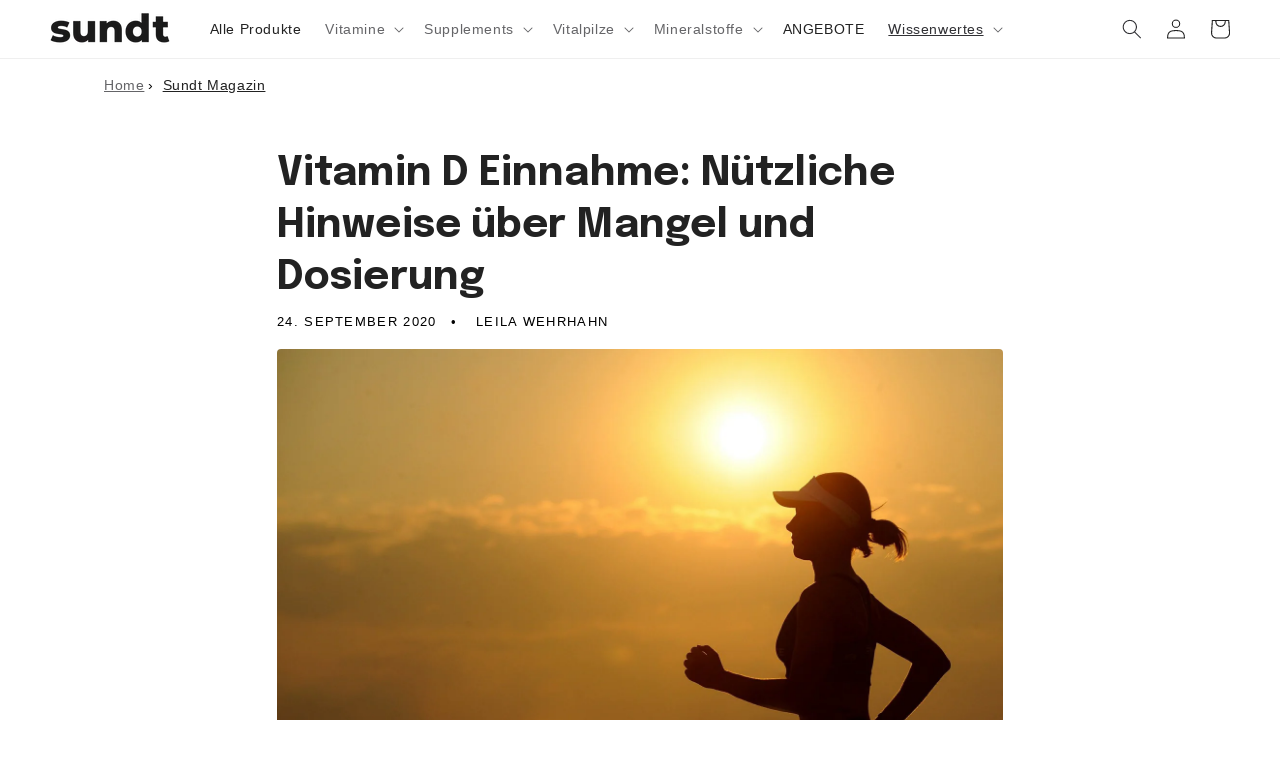

--- FILE ---
content_type: text/html; charset=utf-8
request_url: https://www.sundt.de/blogs/magazin/vitamin-d-einnahme
body_size: 54836
content:
<!doctype html>
<html class="no-js" lang="de">
  <head>
    <meta charset="utf-8">
    <meta http-equiv="X-UA-Compatible" content="IE=edge">
    <meta name="viewport" content="width=device-width,initial-scale=1">
    <meta name="ahrefs-site-verification" content="89eef8fca754947efa91e8fcf5f78c5a6353c30ec7b47d502aef0347ddf36f06">
    <meta name="theme-color" content="">
    
<link rel="preconnect" href="https://cdn.shopify.com" crossorigin>
    <script src="https://ajax.googleapis.com/ajax/libs/jquery/3.7.1/jquery.min.js" defer type="text/javascript"></script>
    
<link rel="icon" type="image/png" href="//www.sundt.de/cdn/shop/files/small_32x32.png?v=1666713011">
    <link rel="preload" as="image" href="//www.sundt.de/cdn/shop/articles/vitamin-d-einnahme_350x.jpg?v=1668435088" imagesizes="(min-width: 1400px) 1300px, (min-width: 750px) calc(100vw - 10rem), 100vw" imagesrcset="//www.sundt.de/cdn/shop/articles/vitamin-d-einnahme_350x.jpg?v=1668435088 350w, //www.sundt.de/cdn/shop/articles/vitamin-d-einnahme_599x.jpg?v=1668435088 599w" /><title>
      Vitamin D Einnahme: Hinweise über Mangel und Dosierung
 &ndash; Sundt </title>

    
      <meta name="description" content="Regelmäßig draußen bei Sonnenlicht☀️, jeweils nach Saison und Hauttyp, 10 bis 30 Minuten helfen deinen Körper mit Vitamin D zu versorgen.">
    

    

<meta property="og:site_name" content="Sundt">
<meta property="og:url" content="https://www.sundt.de/blogs/magazin/vitamin-d-einnahme">
<meta property="og:title" content="Vitamin D Einnahme: Hinweise über Mangel und Dosierung">
<meta property="og:type" content="article">
<meta property="og:description" content="Regelmäßig draußen bei Sonnenlicht☀️, jeweils nach Saison und Hauttyp, 10 bis 30 Minuten helfen deinen Körper mit Vitamin D zu versorgen."><meta property="og:image" content="http://www.sundt.de/cdn/shop/articles/vitamin-d-einnahme.jpg?v=1668435088">
  <meta property="og:image:secure_url" content="https://www.sundt.de/cdn/shop/articles/vitamin-d-einnahme.jpg?v=1668435088">
  <meta property="og:image:width" content="1920">
  <meta property="og:image:height" content="1277"><meta name="twitter:card" content="summary_large_image">
<meta name="twitter:title" content="Vitamin D Einnahme: Hinweise über Mangel und Dosierung">
<meta name="twitter:description" content="Regelmäßig draußen bei Sonnenlicht☀️, jeweils nach Saison und Hauttyp, 10 bis 30 Minuten helfen deinen Körper mit Vitamin D zu versorgen.">


    <script src="//www.sundt.de/cdn/shop/t/3/assets/global.js?v=51046818472749624661736241554" defer="defer"></script>
    <script>window.performance && window.performance.mark && window.performance.mark('shopify.content_for_header.start');</script><meta name="google-site-verification" content="dDANWbtgg30XpmCEzMCY9JmjGbhusj4gWTqDrukTBwE">
<meta id="shopify-digital-wallet" name="shopify-digital-wallet" content="/66646802719/digital_wallets/dialog">
<meta name="shopify-checkout-api-token" content="4fe5a2dd206ade8d24070a03005fb980">
<meta id="in-context-paypal-metadata" data-shop-id="66646802719" data-venmo-supported="false" data-environment="production" data-locale="de_DE" data-paypal-v4="true" data-currency="EUR">
<link rel="alternate" type="application/atom+xml" title="Feed" href="/blogs/magazin.atom" />
<script async="async" src="/checkouts/internal/preloads.js?locale=de-DE"></script>
<script id="apple-pay-shop-capabilities" type="application/json">{"shopId":66646802719,"countryCode":"NL","currencyCode":"EUR","merchantCapabilities":["supports3DS"],"merchantId":"gid:\/\/shopify\/Shop\/66646802719","merchantName":"Sundt","requiredBillingContactFields":["postalAddress","email","phone"],"requiredShippingContactFields":["postalAddress","email","phone"],"shippingType":"shipping","supportedNetworks":["visa","maestro","masterCard"],"total":{"type":"pending","label":"Sundt","amount":"1.00"},"shopifyPaymentsEnabled":true,"supportsSubscriptions":true}</script>
<script id="shopify-features" type="application/json">{"accessToken":"4fe5a2dd206ade8d24070a03005fb980","betas":["rich-media-storefront-analytics"],"domain":"www.sundt.de","predictiveSearch":true,"shopId":66646802719,"locale":"de"}</script>
<script>var Shopify = Shopify || {};
Shopify.shop = "sundt-nutrition.myshopify.com";
Shopify.locale = "de";
Shopify.currency = {"active":"EUR","rate":"1.0"};
Shopify.country = "DE";
Shopify.theme = {"name":"SUNDT_MASTER","id":136824553759,"schema_name":"Dawn","schema_version":"3.0.0","theme_store_id":null,"role":"main"};
Shopify.theme.handle = "null";
Shopify.theme.style = {"id":null,"handle":null};
Shopify.cdnHost = "www.sundt.de/cdn";
Shopify.routes = Shopify.routes || {};
Shopify.routes.root = "/";</script>
<script type="module">!function(o){(o.Shopify=o.Shopify||{}).modules=!0}(window);</script>
<script>!function(o){function n(){var o=[];function n(){o.push(Array.prototype.slice.apply(arguments))}return n.q=o,n}var t=o.Shopify=o.Shopify||{};t.loadFeatures=n(),t.autoloadFeatures=n()}(window);</script>
<script id="shop-js-analytics" type="application/json">{"pageType":"article"}</script>
<script defer="defer" async type="module" src="//www.sundt.de/cdn/shopifycloud/shop-js/modules/v2/client.init-shop-cart-sync_e98Ab_XN.de.esm.js"></script>
<script defer="defer" async type="module" src="//www.sundt.de/cdn/shopifycloud/shop-js/modules/v2/chunk.common_Pcw9EP95.esm.js"></script>
<script defer="defer" async type="module" src="//www.sundt.de/cdn/shopifycloud/shop-js/modules/v2/chunk.modal_CzmY4ZhL.esm.js"></script>
<script type="module">
  await import("//www.sundt.de/cdn/shopifycloud/shop-js/modules/v2/client.init-shop-cart-sync_e98Ab_XN.de.esm.js");
await import("//www.sundt.de/cdn/shopifycloud/shop-js/modules/v2/chunk.common_Pcw9EP95.esm.js");
await import("//www.sundt.de/cdn/shopifycloud/shop-js/modules/v2/chunk.modal_CzmY4ZhL.esm.js");

  window.Shopify.SignInWithShop?.initShopCartSync?.({"fedCMEnabled":true,"windoidEnabled":true});

</script>
<script>(function() {
  var isLoaded = false;
  function asyncLoad() {
    if (isLoaded) return;
    isLoaded = true;
    var urls = ["https:\/\/admin.revenuehunt.com\/embed.js?shop=sundt-nutrition.myshopify.com"];
    for (var i = 0; i < urls.length; i++) {
      var s = document.createElement('script');
      s.type = 'text/javascript';
      s.async = true;
      s.src = urls[i];
      var x = document.getElementsByTagName('script')[0];
      x.parentNode.insertBefore(s, x);
    }
  };
  if(window.attachEvent) {
    window.attachEvent('onload', asyncLoad);
  } else {
    window.addEventListener('load', asyncLoad, false);
  }
})();</script>
<script id="__st">var __st={"a":66646802719,"offset":3600,"reqid":"07d2cfe0-6406-406e-9538-f48b89cc5165-1769135342","pageurl":"www.sundt.de\/blogs\/magazin\/vitamin-d-einnahme","s":"articles-604239036703","u":"499a924425da","p":"article","rtyp":"article","rid":604239036703};</script>
<script>window.ShopifyPaypalV4VisibilityTracking = true;</script>
<script id="captcha-bootstrap">!function(){'use strict';const t='contact',e='account',n='new_comment',o=[[t,t],['blogs',n],['comments',n],[t,'customer']],c=[[e,'customer_login'],[e,'guest_login'],[e,'recover_customer_password'],[e,'create_customer']],r=t=>t.map((([t,e])=>`form[action*='/${t}']:not([data-nocaptcha='true']) input[name='form_type'][value='${e}']`)).join(','),a=t=>()=>t?[...document.querySelectorAll(t)].map((t=>t.form)):[];function s(){const t=[...o],e=r(t);return a(e)}const i='password',u='form_key',d=['recaptcha-v3-token','g-recaptcha-response','h-captcha-response',i],f=()=>{try{return window.sessionStorage}catch{return}},m='__shopify_v',_=t=>t.elements[u];function p(t,e,n=!1){try{const o=window.sessionStorage,c=JSON.parse(o.getItem(e)),{data:r}=function(t){const{data:e,action:n}=t;return t[m]||n?{data:e,action:n}:{data:t,action:n}}(c);for(const[e,n]of Object.entries(r))t.elements[e]&&(t.elements[e].value=n);n&&o.removeItem(e)}catch(o){console.error('form repopulation failed',{error:o})}}const l='form_type',E='cptcha';function T(t){t.dataset[E]=!0}const w=window,h=w.document,L='Shopify',v='ce_forms',y='captcha';let A=!1;((t,e)=>{const n=(g='f06e6c50-85a8-45c8-87d0-21a2b65856fe',I='https://cdn.shopify.com/shopifycloud/storefront-forms-hcaptcha/ce_storefront_forms_captcha_hcaptcha.v1.5.2.iife.js',D={infoText:'Durch hCaptcha geschützt',privacyText:'Datenschutz',termsText:'Allgemeine Geschäftsbedingungen'},(t,e,n)=>{const o=w[L][v],c=o.bindForm;if(c)return c(t,g,e,D).then(n);var r;o.q.push([[t,g,e,D],n]),r=I,A||(h.body.append(Object.assign(h.createElement('script'),{id:'captcha-provider',async:!0,src:r})),A=!0)});var g,I,D;w[L]=w[L]||{},w[L][v]=w[L][v]||{},w[L][v].q=[],w[L][y]=w[L][y]||{},w[L][y].protect=function(t,e){n(t,void 0,e),T(t)},Object.freeze(w[L][y]),function(t,e,n,w,h,L){const[v,y,A,g]=function(t,e,n){const i=e?o:[],u=t?c:[],d=[...i,...u],f=r(d),m=r(i),_=r(d.filter((([t,e])=>n.includes(e))));return[a(f),a(m),a(_),s()]}(w,h,L),I=t=>{const e=t.target;return e instanceof HTMLFormElement?e:e&&e.form},D=t=>v().includes(t);t.addEventListener('submit',(t=>{const e=I(t);if(!e)return;const n=D(e)&&!e.dataset.hcaptchaBound&&!e.dataset.recaptchaBound,o=_(e),c=g().includes(e)&&(!o||!o.value);(n||c)&&t.preventDefault(),c&&!n&&(function(t){try{if(!f())return;!function(t){const e=f();if(!e)return;const n=_(t);if(!n)return;const o=n.value;o&&e.removeItem(o)}(t);const e=Array.from(Array(32),(()=>Math.random().toString(36)[2])).join('');!function(t,e){_(t)||t.append(Object.assign(document.createElement('input'),{type:'hidden',name:u})),t.elements[u].value=e}(t,e),function(t,e){const n=f();if(!n)return;const o=[...t.querySelectorAll(`input[type='${i}']`)].map((({name:t})=>t)),c=[...d,...o],r={};for(const[a,s]of new FormData(t).entries())c.includes(a)||(r[a]=s);n.setItem(e,JSON.stringify({[m]:1,action:t.action,data:r}))}(t,e)}catch(e){console.error('failed to persist form',e)}}(e),e.submit())}));const S=(t,e)=>{t&&!t.dataset[E]&&(n(t,e.some((e=>e===t))),T(t))};for(const o of['focusin','change'])t.addEventListener(o,(t=>{const e=I(t);D(e)&&S(e,y())}));const B=e.get('form_key'),M=e.get(l),P=B&&M;t.addEventListener('DOMContentLoaded',(()=>{const t=y();if(P)for(const e of t)e.elements[l].value===M&&p(e,B);[...new Set([...A(),...v().filter((t=>'true'===t.dataset.shopifyCaptcha))])].forEach((e=>S(e,t)))}))}(h,new URLSearchParams(w.location.search),n,t,e,['guest_login'])})(!0,!0)}();</script>
<script integrity="sha256-4kQ18oKyAcykRKYeNunJcIwy7WH5gtpwJnB7kiuLZ1E=" data-source-attribution="shopify.loadfeatures" defer="defer" src="//www.sundt.de/cdn/shopifycloud/storefront/assets/storefront/load_feature-a0a9edcb.js" crossorigin="anonymous"></script>
<script data-source-attribution="shopify.dynamic_checkout.dynamic.init">var Shopify=Shopify||{};Shopify.PaymentButton=Shopify.PaymentButton||{isStorefrontPortableWallets:!0,init:function(){window.Shopify.PaymentButton.init=function(){};var t=document.createElement("script");t.src="https://www.sundt.de/cdn/shopifycloud/portable-wallets/latest/portable-wallets.de.js",t.type="module",document.head.appendChild(t)}};
</script>
<script data-source-attribution="shopify.dynamic_checkout.buyer_consent">
  function portableWalletsHideBuyerConsent(e){var t=document.getElementById("shopify-buyer-consent"),n=document.getElementById("shopify-subscription-policy-button");t&&n&&(t.classList.add("hidden"),t.setAttribute("aria-hidden","true"),n.removeEventListener("click",e))}function portableWalletsShowBuyerConsent(e){var t=document.getElementById("shopify-buyer-consent"),n=document.getElementById("shopify-subscription-policy-button");t&&n&&(t.classList.remove("hidden"),t.removeAttribute("aria-hidden"),n.addEventListener("click",e))}window.Shopify?.PaymentButton&&(window.Shopify.PaymentButton.hideBuyerConsent=portableWalletsHideBuyerConsent,window.Shopify.PaymentButton.showBuyerConsent=portableWalletsShowBuyerConsent);
</script>
<script data-source-attribution="shopify.dynamic_checkout.cart.bootstrap">document.addEventListener("DOMContentLoaded",(function(){function t(){return document.querySelector("shopify-accelerated-checkout-cart, shopify-accelerated-checkout")}if(t())Shopify.PaymentButton.init();else{new MutationObserver((function(e,n){t()&&(Shopify.PaymentButton.init(),n.disconnect())})).observe(document.body,{childList:!0,subtree:!0})}}));
</script>
<link id="shopify-accelerated-checkout-styles" rel="stylesheet" media="screen" href="https://www.sundt.de/cdn/shopifycloud/portable-wallets/latest/accelerated-checkout-backwards-compat.css" crossorigin="anonymous">
<style id="shopify-accelerated-checkout-cart">
        #shopify-buyer-consent {
  margin-top: 1em;
  display: inline-block;
  width: 100%;
}

#shopify-buyer-consent.hidden {
  display: none;
}

#shopify-subscription-policy-button {
  background: none;
  border: none;
  padding: 0;
  text-decoration: underline;
  font-size: inherit;
  cursor: pointer;
}

#shopify-subscription-policy-button::before {
  box-shadow: none;
}

      </style>
<script id="sections-script" data-sections="header,footer" defer="defer" src="//www.sundt.de/cdn/shop/t/3/compiled_assets/scripts.js?v=1357"></script>
<script>window.performance && window.performance.mark && window.performance.mark('shopify.content_for_header.end');</script>


    <style data-shopify>
      
      
      
      
      

      :root {
        --font-body-family: "system_ui", -apple-system, 'Segoe UI', Roboto, 'Helvetica Neue', 'Noto Sans', 'Liberation Sans', Arial, sans-serif, 'Apple Color Emoji', 'Segoe UI Emoji', 'Segoe UI Symbol', 'Noto Color Emoji';
        --font-body-style: normal;
        --font-body-weight: 400;

        --font-heading-family: "system_ui", -apple-system, 'Segoe UI', Roboto, 'Helvetica Neue', 'Noto Sans', 'Liberation Sans', Arial, sans-serif, 'Apple Color Emoji', 'Segoe UI Emoji', 'Segoe UI Symbol', 'Noto Color Emoji';
        --font-heading-style: normal;
        --font-heading-weight: 400;

        --font-body-scale: 1.0;
        --font-heading-scale: 1.0;

        --color-base-text: 49, 49, 53;
        --color-shadow: 49, 49, 53;
        --color-base-background-1: 255, 255, 255;
        --color-base-background-2: 225, 208, 227;
        --color-base-solid-button-labels: 255, 255, 255;
        --color-base-outline-button-labels: 28, 28, 33;
        --color-base-accent-1: 34, 34, 34;
        --color-base-accent-2: 245, 234, 206;
        --payment-terms-background-color: #fff;

        --gradient-base-background-1: #fff;
        --gradient-base-background-2: #e1d0e3;
        --gradient-base-accent-1: linear-gradient(133deg, rgba(252, 199, 170, 1), rgba(255, 167, 124, 1) 100%);
        --gradient-base-accent-2: #f5eace;

        --media-padding: px;
        --media-border-opacity: 0.0;
        --media-border-width: 0px;
        --media-radius: 0px;
        --media-shadow-opacity: 0.0;
        --media-shadow-horizontal-offset: 0px;
        --media-shadow-vertical-offset: 0px;
        --media-shadow-blur-radius: 0px;

        --page-width: 140rem;
        --page-width-margin: 0rem;

        --card-image-padding: 0.0rem;
        --card-corner-radius: 0.0rem;
        --card-text-alignment: left;
        --card-border-width: 0.0rem;
        --card-border-opacity: 0.0;
        --card-shadow-opacity: 0.0;
        --card-shadow-horizontal-offset: 0.0rem;
        --card-shadow-vertical-offset: 0.0rem;
        --card-shadow-blur-radius: 0.0rem;

        --badge-corner-radius: 0.0rem;

        --popup-border-width: 1px;
        --popup-border-opacity: 0.1;
        --popup-corner-radius: 0px;
        --popup-shadow-opacity: 0.0;
        --popup-shadow-horizontal-offset: 0px;
        --popup-shadow-vertical-offset: 0px;
        --popup-shadow-blur-radius: 0px;

        --drawer-border-width: 1px;
        --drawer-border-opacity: 0.1;
        --drawer-shadow-opacity: 0.0;
        --drawer-shadow-horizontal-offset: 0px;
        --drawer-shadow-vertical-offset: 0px;
        --drawer-shadow-blur-radius: 0px;

        --spacing-sections-desktop: 0px;
        --spacing-sections-mobile: 0px;

        --grid-desktop-vertical-spacing: 8px;
        --grid-desktop-horizontal-spacing: 16px;
        --grid-mobile-vertical-spacing: 4px;
        --grid-mobile-horizontal-spacing: 8px;

        --text-boxes-border-opacity: 0.0;
        --text-boxes-border-width: 0px;
        --text-boxes-radius: 0px;
        --text-boxes-shadow-opacity: 0.0;
        --text-boxes-shadow-horizontal-offset: 0px;
        --text-boxes-shadow-vertical-offset: 0px;
        --text-boxes-shadow-blur-radius: 0px;

        --buttons-radius: 0px;
        --buttons-radius-outset: 0px;
        --buttons-border-width: 0px;
        --buttons-border-opacity: 0.0;
        --buttons-shadow-opacity: 0.0;
        --buttons-shadow-horizontal-offset: 0px;
        --buttons-shadow-vertical-offset: 0px;
        --buttons-shadow-blur-radius: 0px;
        --buttons-border-offset: 0px;

        --inputs-radius: 0px;
        --inputs-border-width: 1px;
        --inputs-border-opacity: 0.55;
        --inputs-shadow-opacity: 0.0;
        --inputs-shadow-horizontal-offset: 0px;
        --inputs-margin-offset: 0px;
        --inputs-shadow-vertical-offset: 0px;
        --inputs-shadow-blur-radius: 0px;
        --inputs-radius-outset: 0px;

        --variant-pills-radius: 0px;
        --variant-pills-border-width: 1px;
        --variant-pills-border-opacity: 0.55;
        --variant-pills-shadow-opacity: 0.0;
        --variant-pills-shadow-horizontal-offset: 0px;
        --variant-pills-shadow-vertical-offset: 0px;
        --variant-pills-shadow-blur-radius: 0px;
      }

      *,
      *::before,
      *::after {
        box-sizing: inherit;
      }

      html {
        box-sizing: border-box;
        font-size: calc(var(--font-body-scale) * 62.5%);
        height: 100%;
      }

      body {
        display: grid;
        grid-template-rows: auto auto 1fr auto;
        grid-template-columns: 100%;
        min-height: 100%;
        margin: 0;
        font-size: 1.5rem;
        letter-spacing: 0.06rem;
        line-height: calc(1 + 0.8 / var(--font-body-scale));
        font-family: var(--font-body-family);
        font-style: var(--font-body-style);
        font-weight: var(--font-body-weight);
      }

      @media screen and (min-width: 750px) {
        body {
          font-size: 1.6rem;
        }
      }
    </style>

    <link href="//www.sundt.de/cdn/shop/t/3/assets/base.css?v=50580972847971996761711537587" rel="stylesheet" type="text/css" media="all" />

    <link rel="preconnect" href="https://fonts.gstatic.com" crossorigin>
    <link rel="preconnect" href="https://fonts.googleapis.com">
    <link media="print" onload="this.onload=null;this.removeAttribute('media');" href="https://fonts.googleapis.com/css2?family=Epilogue:wght@300&display=swap" rel="stylesheet">
    <link media="print" onload="this.onload=null;this.removeAttribute('media');" href="https://fonts.googleapis.com/css2?family=Epilogue&display=swap" rel="stylesheet">
    <link media="print" onload="this.onload=null;this.removeAttribute('media');" href="https://fonts.googleapis.com/css2?family=Epilogue:wght@700&display=swap" rel="stylesheet">
    <!-- no-JS fallback -->
    <noscript>
    <link rel="stylesheet" href="https://fonts.googleapis.com/css2?family=Epilogue:wght@300&display=swap">
    <link rel="stylesheet" href="https://fonts.googleapis.com/css2?family=Epilogue&display=swap">
    <link rel="stylesheet" href="https://fonts.googleapis.com/css2?family=Epilogue:wght@700&display=swap">
    </noscript><link rel="stylesheet" href="//www.sundt.de/cdn/shop/t/3/assets/component-predictive-search.css?v=165644661289088488651666709039" media="print" onload="this.media='all'"><script>document.documentElement.className = document.documentElement.className.replace('no-js', 'js');
    if (Shopify.designMode) {
      document.documentElement.classList.add('shopify-design-mode');
    }
    </script>
    
    

  <!-- BEGIN app block: shopify://apps/uppromote-affiliate/blocks/core-script/64c32457-930d-4cb9-9641-e24c0d9cf1f4 --><!-- BEGIN app snippet: core-metafields-setting --><!--suppress ES6ConvertVarToLetConst -->
<script type="application/json" id="core-uppromote-settings">{"app_env":{"env":"production"},"message_bar_setting":{"referral_enable":0,"referral_content":"You're shopping with {affiliate_name}!","referral_font":"Poppins","referral_font_size":14,"referral_text_color":"#ffffff","referral_background_color":"#338FB1","not_referral_enable":0,"not_referral_content":"Enjoy your time.","not_referral_font":"Poppins","not_referral_font_size":14,"not_referral_text_color":"#ffffff","not_referral_background_color":"#338FB1"}}</script>
<script type="application/json" id="core-uppromote-cart">{"note":null,"attributes":{},"original_total_price":0,"total_price":0,"total_discount":0,"total_weight":0.0,"item_count":0,"items":[],"requires_shipping":false,"currency":"EUR","items_subtotal_price":0,"cart_level_discount_applications":[],"checkout_charge_amount":0}</script>
<script id="core-uppromote-quick-store-tracking-vars">
    function getDocumentContext(){const{href:a,hash:b,host:c,hostname:d,origin:e,pathname:f,port:g,protocol:h,search:i}=window.location,j=document.referrer,k=document.characterSet,l=document.title;return{location:{href:a,hash:b,host:c,hostname:d,origin:e,pathname:f,port:g,protocol:h,search:i},referrer:j||document.location.href,characterSet:k,title:l}}function getNavigatorContext(){const{language:a,cookieEnabled:b,languages:c,userAgent:d}=navigator;return{language:a,cookieEnabled:b,languages:c,userAgent:d}}function getWindowContext(){const{innerHeight:a,innerWidth:b,outerHeight:c,outerWidth:d,origin:e,screen:{height:j,width:k},screenX:f,screenY:g,scrollX:h,scrollY:i}=window;return{innerHeight:a,innerWidth:b,outerHeight:c,outerWidth:d,origin:e,screen:{screenHeight:j,screenWidth:k},screenX:f,screenY:g,scrollX:h,scrollY:i,location:getDocumentContext().location}}function getContext(){return{document:getDocumentContext(),navigator:getNavigatorContext(),window:getWindowContext()}}
    if (window.location.href.includes('?sca_ref=')) {
        localStorage.setItem('__up_lastViewedPageContext', JSON.stringify({
            context: getContext(),
            timestamp: new Date().toISOString(),
        }))
    }
</script>

<script id="core-uppromote-setting-booster">
    var UpPromoteCoreSettings = JSON.parse(document.getElementById('core-uppromote-settings').textContent)
    UpPromoteCoreSettings.currentCart = JSON.parse(document.getElementById('core-uppromote-cart')?.textContent || '{}')
    const idToClean = ['core-uppromote-settings', 'core-uppromote-cart', 'core-uppromote-setting-booster', 'core-uppromote-quick-store-tracking-vars']
    idToClean.forEach(id => {
        document.getElementById(id)?.remove()
    })
</script>
<!-- END app snippet -->


<!-- END app block --><!-- BEGIN app block: shopify://apps/stape-conversion-tracking/blocks/gtm/7e13c847-7971-409d-8fe0-29ec14d5f048 --><script>
  window.lsData = {};
  window.dataLayer = window.dataLayer || [];
  window.addEventListener("message", (event) => {
    if (event.data?.event) {
      window.dataLayer.push(event.data);
    }
  });
  window.dataShopStape = {
    shop: "www.sundt.de",
    shopId: "66646802719",
  }
</script>

<!-- END app block --><!-- BEGIN app block: shopify://apps/judge-me-reviews/blocks/judgeme_core/61ccd3b1-a9f2-4160-9fe9-4fec8413e5d8 --><!-- Start of Judge.me Core -->






<link rel="dns-prefetch" href="https://cdnwidget.judge.me">
<link rel="dns-prefetch" href="https://cdn.judge.me">
<link rel="dns-prefetch" href="https://cdn1.judge.me">
<link rel="dns-prefetch" href="https://api.judge.me">

<script data-cfasync='false' class='jdgm-settings-script'>window.jdgmSettings={"pagination":5,"disable_web_reviews":false,"badge_no_review_text":"Keine Bewertungen","badge_n_reviews_text":"{{ n }} Bewertung/Bewertungen","badge_star_color":"#ff9f67","hide_badge_preview_if_no_reviews":true,"badge_hide_text":false,"enforce_center_preview_badge":false,"widget_title":"Kundenbewertungen","widget_open_form_text":"Schreibe eine Bewertung","widget_close_form_text":"Bewertung abbrechen","widget_refresh_page_text":"Seite aktualisieren","widget_summary_text":"Basierend auf {{ number_of_reviews }} Bewertung/Bewertungen","widget_no_review_text":"Schreiben Sie die erste Bewertung","widget_name_field_text":"Anzeigename","widget_verified_name_field_text":"Verifizierter Name (öffentlich)","widget_name_placeholder_text":"Anzeigename","widget_required_field_error_text":"Dieses Feld ist erforderlich.","widget_email_field_text":"E-Mail-Adresse","widget_verified_email_field_text":"Verifizierte E-Mail (privat, kann nicht bearbeitet werden)","widget_email_placeholder_text":"Ihre E-Mail-Adresse","widget_email_field_error_text":"Bitte geben Sie eine gültige E-Mail-Adresse ein.","widget_rating_field_text":"Bewertung","widget_review_title_field_text":"Bewertungstitel","widget_review_title_placeholder_text":"Geben Sie Ihrer Bewertung einen Titel","widget_review_body_field_text":"Bewertungsinhalt","widget_review_body_placeholder_text":"Beginnen Sie hier zu schreiben...","widget_pictures_field_text":"Bild/Video (optional)","widget_submit_review_text":"Bewertung abschicken","widget_submit_verified_review_text":"Verifizierte Bewertung abschicken","widget_submit_success_msg_with_auto_publish":"Vielen Dank! Bitte aktualisieren Sie die Seite in wenigen Momenten, um Ihre Bewertung zu sehen. Sie können Ihre Bewertung entfernen oder bearbeiten, indem Sie sich bei \u003ca href='https://judge.me/login' target='_blank' rel='nofollow noopener'\u003eJudge.me\u003c/a\u003e anmelden","widget_submit_success_msg_no_auto_publish":"Vielen Dank! Ihre Bewertung wird veröffentlicht, sobald sie vom Shop-Administrator genehmigt wurde. Sie können Ihre Bewertung entfernen oder bearbeiten, indem Sie sich bei \u003ca href='https://judge.me/login' target='_blank' rel='nofollow noopener'\u003eJudge.me\u003c/a\u003e anmelden","widget_show_default_reviews_out_of_total_text":"Es werden {{ n_reviews_shown }} von {{ n_reviews }} Bewertungen angezeigt.","widget_show_all_link_text":"Alle anzeigen","widget_show_less_link_text":"Weniger anzeigen","widget_author_said_text":"{{ reviewer_name }} sagte:","widget_days_text":"vor {{ n }} Tag/Tagen","widget_weeks_text":"vor {{ n }} Woche/Wochen","widget_months_text":"vor {{ n }} Monat/Monaten","widget_years_text":"vor {{ n }} Jahr/Jahren","widget_yesterday_text":"Gestern","widget_today_text":"Heute","widget_replied_text":"\u003e\u003e {{ shop_name }} antwortete:","widget_read_more_text":"Mehr lesen","widget_reviewer_name_as_initial":"","widget_rating_filter_color":"","widget_rating_filter_see_all_text":"Alle Bewertungen anzeigen","widget_sorting_most_recent_text":"Neueste","widget_sorting_highest_rating_text":"Höchste Bewertung","widget_sorting_lowest_rating_text":"Niedrigste Bewertung","widget_sorting_with_pictures_text":"Nur Bilder","widget_sorting_most_helpful_text":"Hilfreichste","widget_open_question_form_text":"Eine Frage stellen","widget_reviews_subtab_text":"Bewertungen","widget_questions_subtab_text":"Fragen","widget_question_label_text":"Frage","widget_answer_label_text":"Antwort","widget_question_placeholder_text":"Schreiben Sie hier Ihre Frage","widget_submit_question_text":"Frage absenden","widget_question_submit_success_text":"Vielen Dank für Ihre Frage! Wir werden Sie benachrichtigen, sobald sie beantwortet wird.","widget_star_color":"#ff9f67","verified_badge_text":"Verifiziert","verified_badge_bg_color":"","verified_badge_text_color":"","verified_badge_placement":"left-of-reviewer-name","widget_review_max_height":"","widget_hide_border":false,"widget_social_share":false,"widget_thumb":false,"widget_review_location_show":false,"widget_location_format":"country_iso_code","all_reviews_include_out_of_store_products":true,"all_reviews_out_of_store_text":"(außerhalb des Shops)","all_reviews_pagination":100,"all_reviews_product_name_prefix_text":"über","enable_review_pictures":false,"enable_question_anwser":false,"widget_theme":"","review_date_format":"dd/mm/yy","default_sort_method":"most-recent","widget_product_reviews_subtab_text":"Produktbewertungen","widget_shop_reviews_subtab_text":"Shop-Bewertungen","widget_other_products_reviews_text":"Bewertungen für andere Produkte","widget_store_reviews_subtab_text":"Shop-Bewertungen","widget_no_store_reviews_text":"Dieser Shop hat noch keine Bewertungen erhalten","widget_web_restriction_product_reviews_text":"Dieses Produkt hat noch keine Bewertungen erhalten","widget_no_items_text":"Keine Elemente gefunden","widget_show_more_text":"Mehr anzeigen","widget_write_a_store_review_text":"Shop-Bewertung schreiben","widget_other_languages_heading":"Bewertungen in anderen Sprachen","widget_translate_review_text":"Bewertung übersetzen nach {{ language }}","widget_translating_review_text":"Übersetzung läuft...","widget_show_original_translation_text":"Original anzeigen ({{ language }})","widget_translate_review_failed_text":"Bewertung konnte nicht übersetzt werden.","widget_translate_review_retry_text":"Erneut versuchen","widget_translate_review_try_again_later_text":"Versuchen Sie es später noch einmal","show_product_url_for_grouped_product":false,"widget_sorting_pictures_first_text":"Bilder zuerst","show_pictures_on_all_rev_page_mobile":false,"show_pictures_on_all_rev_page_desktop":false,"floating_tab_hide_mobile_install_preference":false,"floating_tab_button_name":"★ Bewertungen","floating_tab_title":"Lassen Sie Kunden für uns sprechen","floating_tab_button_color":"","floating_tab_button_background_color":"","floating_tab_url":"","floating_tab_url_enabled":false,"floating_tab_tab_style":"text","all_reviews_text_badge_text":"Kunden bewerten uns mit {{ shop.metafields.judgeme.all_reviews_rating | round: 1 }}/5 basierend auf {{ shop.metafields.judgeme.all_reviews_count }} Bewertungen.","all_reviews_text_badge_text_branded_style":"{{ shop.metafields.judgeme.all_reviews_rating | round: 1 }} von 5 Sternen basierend auf {{ shop.metafields.judgeme.all_reviews_count }} Bewertungen","is_all_reviews_text_badge_a_link":false,"show_stars_for_all_reviews_text_badge":false,"all_reviews_text_badge_url":"","all_reviews_text_style":"branded","all_reviews_text_color_style":"judgeme_brand_color","all_reviews_text_color":"#108474","all_reviews_text_show_jm_brand":true,"featured_carousel_show_header":true,"featured_carousel_title":"Lassen Sie Kunden für uns sprechen","testimonials_carousel_title":"Kunden sagen uns","videos_carousel_title":"Echte Kunden-Geschichten","cards_carousel_title":"Kunden sagen uns","featured_carousel_count_text":"aus {{ n }} Bewertungen","featured_carousel_add_link_to_all_reviews_page":false,"featured_carousel_url":"","featured_carousel_show_images":true,"featured_carousel_autoslide_interval":5,"featured_carousel_arrows_on_the_sides":false,"featured_carousel_height":250,"featured_carousel_width":100,"featured_carousel_image_size":0,"featured_carousel_image_height":250,"featured_carousel_arrow_color":"#eeeeee","verified_count_badge_style":"branded","verified_count_badge_orientation":"horizontal","verified_count_badge_color_style":"judgeme_brand_color","verified_count_badge_color":"#108474","is_verified_count_badge_a_link":false,"verified_count_badge_url":"","verified_count_badge_show_jm_brand":true,"widget_rating_preset_default":5,"widget_first_sub_tab":"product-reviews","widget_show_histogram":true,"widget_histogram_use_custom_color":false,"widget_pagination_use_custom_color":false,"widget_star_use_custom_color":true,"widget_verified_badge_use_custom_color":false,"widget_write_review_use_custom_color":false,"picture_reminder_submit_button":"Upload Pictures","enable_review_videos":false,"mute_video_by_default":false,"widget_sorting_videos_first_text":"Videos zuerst","widget_review_pending_text":"Ausstehend","featured_carousel_items_for_large_screen":3,"social_share_options_order":"Facebook,Twitter","remove_microdata_snippet":false,"disable_json_ld":false,"enable_json_ld_products":false,"preview_badge_show_question_text":false,"preview_badge_no_question_text":"Keine Fragen","preview_badge_n_question_text":"{{ number_of_questions }} Frage/Fragen","qa_badge_show_icon":false,"qa_badge_position":"same-row","remove_judgeme_branding":true,"widget_add_search_bar":false,"widget_search_bar_placeholder":"Suchen","widget_sorting_verified_only_text":"Nur verifizierte","featured_carousel_theme":"card","featured_carousel_show_rating":true,"featured_carousel_show_title":true,"featured_carousel_show_body":true,"featured_carousel_show_date":false,"featured_carousel_show_reviewer":true,"featured_carousel_show_product":false,"featured_carousel_header_background_color":"#108474","featured_carousel_header_text_color":"#ffffff","featured_carousel_name_product_separator":"reviewed","featured_carousel_full_star_background":"#108474","featured_carousel_empty_star_background":"#dadada","featured_carousel_vertical_theme_background":"#f9fafb","featured_carousel_verified_badge_enable":true,"featured_carousel_verified_badge_color":"#108474","featured_carousel_border_style":"round","featured_carousel_review_line_length_limit":3,"featured_carousel_more_reviews_button_text":"Mehr Bewertungen lesen","featured_carousel_view_product_button_text":"Produkt ansehen","all_reviews_page_load_reviews_on":"scroll","all_reviews_page_load_more_text":"Mehr Bewertungen laden","disable_fb_tab_reviews":false,"enable_ajax_cdn_cache":false,"widget_advanced_speed_features":5,"widget_public_name_text":"wird öffentlich angezeigt wie","default_reviewer_name":"John Smith","default_reviewer_name_has_non_latin":true,"widget_reviewer_anonymous":"Anonym","medals_widget_title":"Judge.me Bewertungsmedaillen","medals_widget_background_color":"#f9fafb","medals_widget_position":"footer_all_pages","medals_widget_border_color":"#f9fafb","medals_widget_verified_text_position":"left","medals_widget_use_monochromatic_version":false,"medals_widget_elements_color":"#108474","show_reviewer_avatar":false,"widget_invalid_yt_video_url_error_text":"Keine YouTube-Video-URL","widget_max_length_field_error_text":"Bitte geben Sie nicht mehr als {0} Zeichen ein.","widget_show_country_flag":false,"widget_show_collected_via_shop_app":true,"widget_verified_by_shop_badge_style":"light","widget_verified_by_shop_text":"Verifiziert vom Shop","widget_show_photo_gallery":false,"widget_load_with_code_splitting":true,"widget_ugc_install_preference":false,"widget_ugc_title":"Von uns hergestellt, von Ihnen geteilt","widget_ugc_subtitle":"Markieren Sie uns, um Ihr Bild auf unserer Seite zu sehen","widget_ugc_arrows_color":"#ffffff","widget_ugc_primary_button_text":"Jetzt kaufen","widget_ugc_primary_button_background_color":"#108474","widget_ugc_primary_button_text_color":"#ffffff","widget_ugc_primary_button_border_width":"0","widget_ugc_primary_button_border_style":"none","widget_ugc_primary_button_border_color":"#108474","widget_ugc_primary_button_border_radius":"25","widget_ugc_secondary_button_text":"Mehr laden","widget_ugc_secondary_button_background_color":"#ffffff","widget_ugc_secondary_button_text_color":"#108474","widget_ugc_secondary_button_border_width":"2","widget_ugc_secondary_button_border_style":"solid","widget_ugc_secondary_button_border_color":"#108474","widget_ugc_secondary_button_border_radius":"25","widget_ugc_reviews_button_text":"Bewertungen ansehen","widget_ugc_reviews_button_background_color":"#ffffff","widget_ugc_reviews_button_text_color":"#108474","widget_ugc_reviews_button_border_width":"2","widget_ugc_reviews_button_border_style":"solid","widget_ugc_reviews_button_border_color":"#108474","widget_ugc_reviews_button_border_radius":"25","widget_ugc_reviews_button_link_to":"judgeme-reviews-page","widget_ugc_show_post_date":true,"widget_ugc_max_width":"800","widget_rating_metafield_value_type":true,"widget_primary_color":"#000000","widget_enable_secondary_color":false,"widget_secondary_color":"#edf5f5","widget_summary_average_rating_text":"{{ average_rating }} von 5","widget_media_grid_title":"Kundenfotos \u0026 -videos","widget_media_grid_see_more_text":"Mehr sehen","widget_round_style":false,"widget_show_product_medals":true,"widget_verified_by_judgeme_text":"Verifiziert von Judge.me","widget_show_store_medals":true,"widget_verified_by_judgeme_text_in_store_medals":"Verifiziert von Judge.me","widget_media_field_exceed_quantity_message":"Entschuldigung, wir können nur {{ max_media }} für eine Bewertung akzeptieren.","widget_media_field_exceed_limit_message":"{{ file_name }} ist zu groß, bitte wählen Sie ein {{ media_type }} kleiner als {{ size_limit }}MB.","widget_review_submitted_text":"Bewertung abgesendet!","widget_question_submitted_text":"Frage abgesendet!","widget_close_form_text_question":"Abbrechen","widget_write_your_answer_here_text":"Schreiben Sie hier Ihre Antwort","widget_enabled_branded_link":true,"widget_show_collected_by_judgeme":true,"widget_reviewer_name_color":"","widget_write_review_text_color":"","widget_write_review_bg_color":"","widget_collected_by_judgeme_text":"gesammelt von Judge.me","widget_pagination_type":"load_more","widget_load_more_text":"Mehr laden","widget_load_more_color":"#108474","widget_full_review_text":"Vollständige Bewertung","widget_read_more_reviews_text":"Mehr Bewertungen lesen","widget_read_questions_text":"Fragen lesen","widget_questions_and_answers_text":"Fragen \u0026 Antworten","widget_verified_by_text":"Verifiziert von","widget_verified_text":"Verifiziert","widget_number_of_reviews_text":"{{ number_of_reviews }} Bewertungen","widget_back_button_text":"Zurück","widget_next_button_text":"Weiter","widget_custom_forms_filter_button":"Filter","custom_forms_style":"horizontal","widget_show_review_information":false,"how_reviews_are_collected":"Wie werden Bewertungen gesammelt?","widget_show_review_keywords":false,"widget_gdpr_statement":"Wie wir Ihre Daten verwenden: Wir kontaktieren Sie nur bezüglich der von Ihnen abgegebenen Bewertung und nur, wenn nötig. Durch das Absenden Ihrer Bewertung stimmen Sie den \u003ca href='https://judge.me/terms' target='_blank' rel='nofollow noopener'\u003eNutzungsbedingungen\u003c/a\u003e, der \u003ca href='https://judge.me/privacy' target='_blank' rel='nofollow noopener'\u003eDatenschutzrichtlinie\u003c/a\u003e und den \u003ca href='https://judge.me/content-policy' target='_blank' rel='nofollow noopener'\u003eInhaltsrichtlinien\u003c/a\u003e von Judge.me zu.","widget_multilingual_sorting_enabled":false,"widget_translate_review_content_enabled":false,"widget_translate_review_content_method":"manual","popup_widget_review_selection":"automatically_with_pictures","popup_widget_round_border_style":true,"popup_widget_show_title":true,"popup_widget_show_body":true,"popup_widget_show_reviewer":false,"popup_widget_show_product":true,"popup_widget_show_pictures":true,"popup_widget_use_review_picture":true,"popup_widget_show_on_home_page":true,"popup_widget_show_on_product_page":true,"popup_widget_show_on_collection_page":true,"popup_widget_show_on_cart_page":true,"popup_widget_position":"bottom_left","popup_widget_first_review_delay":5,"popup_widget_duration":5,"popup_widget_interval":5,"popup_widget_review_count":5,"popup_widget_hide_on_mobile":true,"review_snippet_widget_round_border_style":true,"review_snippet_widget_card_color":"#FFFFFF","review_snippet_widget_slider_arrows_background_color":"#FFFFFF","review_snippet_widget_slider_arrows_color":"#000000","review_snippet_widget_star_color":"#108474","show_product_variant":false,"all_reviews_product_variant_label_text":"Variante: ","widget_show_verified_branding":false,"widget_ai_summary_title":"Kunden sagen","widget_ai_summary_disclaimer":"KI-gestützte Bewertungszusammenfassung basierend auf aktuellen Kundenbewertungen","widget_show_ai_summary":false,"widget_show_ai_summary_bg":false,"widget_show_review_title_input":true,"redirect_reviewers_invited_via_email":"review_widget","request_store_review_after_product_review":false,"request_review_other_products_in_order":false,"review_form_color_scheme":"default","review_form_corner_style":"square","review_form_star_color":{},"review_form_text_color":"#333333","review_form_background_color":"#ffffff","review_form_field_background_color":"#fafafa","review_form_button_color":{},"review_form_button_text_color":"#ffffff","review_form_modal_overlay_color":"#000000","review_content_screen_title_text":"Wie würden Sie dieses Produkt bewerten?","review_content_introduction_text":"Wir würden uns freuen, wenn Sie etwas über Ihre Erfahrung teilen würden.","store_review_form_title_text":"Wie würden Sie diesen Shop bewerten?","store_review_form_introduction_text":"Wir würden uns freuen, wenn Sie etwas über Ihre Erfahrung teilen würden.","show_review_guidance_text":true,"one_star_review_guidance_text":"Schlecht","five_star_review_guidance_text":"Großartig","customer_information_screen_title_text":"Über Sie","customer_information_introduction_text":"Bitte teilen Sie uns mehr über sich mit.","custom_questions_screen_title_text":"Ihre Erfahrung im Detail","custom_questions_introduction_text":"Hier sind einige Fragen, die uns helfen, mehr über Ihre Erfahrung zu verstehen.","review_submitted_screen_title_text":"Vielen Dank für Ihre Bewertung!","review_submitted_screen_thank_you_text":"Wir verarbeiten sie und sie wird bald im Shop erscheinen.","review_submitted_screen_email_verification_text":"Bitte bestätigen Sie Ihre E-Mail-Adresse, indem Sie auf den Link klicken, den wir Ihnen gerade gesendet haben. Dies hilft uns, die Bewertungen authentisch zu halten.","review_submitted_request_store_review_text":"Möchten Sie Ihre Erfahrung beim Einkaufen bei uns teilen?","review_submitted_review_other_products_text":"Möchten Sie diese Produkte bewerten?","store_review_screen_title_text":"Möchten Sie Ihre Erfahrung mit uns teilen?","store_review_introduction_text":"Wir würden uns freuen, wenn Sie etwas über Ihre Erfahrung teilen würden.","reviewer_media_screen_title_picture_text":"Bild teilen","reviewer_media_introduction_picture_text":"Laden Sie ein Foto hoch, um Ihre Bewertung zu unterstützen.","reviewer_media_screen_title_video_text":"Video teilen","reviewer_media_introduction_video_text":"Laden Sie ein Video hoch, um Ihre Bewertung zu unterstützen.","reviewer_media_screen_title_picture_or_video_text":"Bild oder Video teilen","reviewer_media_introduction_picture_or_video_text":"Laden Sie ein Foto oder Video hoch, um Ihre Bewertung zu unterstützen.","reviewer_media_youtube_url_text":"Fügen Sie hier Ihre Youtube-URL ein","advanced_settings_next_step_button_text":"Weiter","advanced_settings_close_review_button_text":"Schließen","modal_write_review_flow":false,"write_review_flow_required_text":"Erforderlich","write_review_flow_privacy_message_text":"Wir respektieren Ihre Privatsphäre.","write_review_flow_anonymous_text":"Bewertung als anonym","write_review_flow_visibility_text":"Dies wird nicht für andere Kunden sichtbar sein.","write_review_flow_multiple_selection_help_text":"Wählen Sie so viele aus, wie Sie möchten","write_review_flow_single_selection_help_text":"Wählen Sie eine Option","write_review_flow_required_field_error_text":"Dieses Feld ist erforderlich","write_review_flow_invalid_email_error_text":"Bitte geben Sie eine gültige E-Mail-Adresse ein","write_review_flow_max_length_error_text":"Max. {{ max_length }} Zeichen.","write_review_flow_media_upload_text":"\u003cb\u003eZum Hochladen klicken\u003c/b\u003e oder ziehen und ablegen","write_review_flow_gdpr_statement":"Wir kontaktieren Sie nur bei Bedarf bezüglich Ihrer Bewertung. Mit dem Absenden Ihrer Bewertung stimmen Sie unseren \u003ca href='https://judge.me/terms' target='_blank' rel='nofollow noopener'\u003eGeschäftsbedingungen\u003c/a\u003e und unserer \u003ca href='https://judge.me/privacy' target='_blank' rel='nofollow noopener'\u003eDatenschutzrichtlinie\u003c/a\u003e zu.","rating_only_reviews_enabled":false,"show_negative_reviews_help_screen":false,"new_review_flow_help_screen_rating_threshold":3,"negative_review_resolution_screen_title_text":"Erzählen Sie uns mehr","negative_review_resolution_text":"Ihre Erfahrung ist uns wichtig. Falls es Probleme mit Ihrem Kauf gab, sind wir hier, um zu helfen. Zögern Sie nicht, uns zu kontaktieren, wir würden gerne die Gelegenheit haben, die Dinge zu korrigieren.","negative_review_resolution_button_text":"Kontaktieren Sie uns","negative_review_resolution_proceed_with_review_text":"Hinterlassen Sie eine Bewertung","negative_review_resolution_subject":"Problem mit dem Kauf von {{ shop_name }}.{{ order_name }}","preview_badge_collection_page_install_status":false,"widget_review_custom_css":"","preview_badge_custom_css":"","preview_badge_stars_count":"5-stars","featured_carousel_custom_css":"","floating_tab_custom_css":"","all_reviews_widget_custom_css":"","medals_widget_custom_css":"","verified_badge_custom_css":"","all_reviews_text_custom_css":"","transparency_badges_collected_via_store_invite":false,"transparency_badges_from_another_provider":false,"transparency_badges_collected_from_store_visitor":false,"transparency_badges_collected_by_verified_review_provider":false,"transparency_badges_earned_reward":false,"transparency_badges_collected_via_store_invite_text":"Bewertung gesammelt durch eine Einladung zum Shop","transparency_badges_from_another_provider_text":"Bewertung gesammelt von einem anderen Anbieter","transparency_badges_collected_from_store_visitor_text":"Bewertung gesammelt von einem Shop-Besucher","transparency_badges_written_in_google_text":"Bewertung in Google geschrieben","transparency_badges_written_in_etsy_text":"Bewertung in Etsy geschrieben","transparency_badges_written_in_shop_app_text":"Bewertung in Shop App geschrieben","transparency_badges_earned_reward_text":"Bewertung erhielt eine Belohnung für zukünftige Bestellungen","product_review_widget_per_page":10,"widget_store_review_label_text":"Shop-Bewertung","checkout_comment_extension_title_on_product_page":"Customer Comments","checkout_comment_extension_num_latest_comment_show":5,"checkout_comment_extension_format":"name_and_timestamp","checkout_comment_customer_name":"last_initial","checkout_comment_comment_notification":true,"preview_badge_collection_page_install_preference":false,"preview_badge_home_page_install_preference":false,"preview_badge_product_page_install_preference":false,"review_widget_install_preference":"","review_carousel_install_preference":false,"floating_reviews_tab_install_preference":"none","verified_reviews_count_badge_install_preference":false,"all_reviews_text_install_preference":false,"review_widget_best_location":false,"judgeme_medals_install_preference":false,"review_widget_revamp_enabled":false,"review_widget_qna_enabled":false,"review_widget_header_theme":"minimal","review_widget_widget_title_enabled":true,"review_widget_header_text_size":"medium","review_widget_header_text_weight":"regular","review_widget_average_rating_style":"compact","review_widget_bar_chart_enabled":true,"review_widget_bar_chart_type":"numbers","review_widget_bar_chart_style":"standard","review_widget_expanded_media_gallery_enabled":false,"review_widget_reviews_section_theme":"standard","review_widget_image_style":"thumbnails","review_widget_review_image_ratio":"square","review_widget_stars_size":"medium","review_widget_verified_badge":"standard_text","review_widget_review_title_text_size":"medium","review_widget_review_text_size":"medium","review_widget_review_text_length":"medium","review_widget_number_of_columns_desktop":3,"review_widget_carousel_transition_speed":5,"review_widget_custom_questions_answers_display":"always","review_widget_button_text_color":"#FFFFFF","review_widget_text_color":"#000000","review_widget_lighter_text_color":"#7B7B7B","review_widget_corner_styling":"soft","review_widget_review_word_singular":"Bewertung","review_widget_review_word_plural":"Bewertungen","review_widget_voting_label":"Hilfreich?","review_widget_shop_reply_label":"Antwort von {{ shop_name }}:","review_widget_filters_title":"Filter","qna_widget_question_word_singular":"Frage","qna_widget_question_word_plural":"Fragen","qna_widget_answer_reply_label":"Antwort von {{ answerer_name }}:","qna_content_screen_title_text":"Frage dieses Produkts stellen","qna_widget_question_required_field_error_text":"Bitte geben Sie Ihre Frage ein.","qna_widget_flow_gdpr_statement":"Wir kontaktieren Sie nur bei Bedarf bezüglich Ihrer Frage. Mit dem Absenden Ihrer Frage stimmen Sie unseren \u003ca href='https://judge.me/terms' target='_blank' rel='nofollow noopener'\u003eGeschäftsbedingungen\u003c/a\u003e und unserer \u003ca href='https://judge.me/privacy' target='_blank' rel='nofollow noopener'\u003eDatenschutzrichtlinie\u003c/a\u003e zu.","qna_widget_question_submitted_text":"Danke für Ihre Frage!","qna_widget_close_form_text_question":"Schließen","qna_widget_question_submit_success_text":"Wir werden Ihnen per E-Mail informieren, wenn wir Ihre Frage beantworten.","all_reviews_widget_v2025_enabled":false,"all_reviews_widget_v2025_header_theme":"default","all_reviews_widget_v2025_widget_title_enabled":true,"all_reviews_widget_v2025_header_text_size":"medium","all_reviews_widget_v2025_header_text_weight":"regular","all_reviews_widget_v2025_average_rating_style":"compact","all_reviews_widget_v2025_bar_chart_enabled":true,"all_reviews_widget_v2025_bar_chart_type":"numbers","all_reviews_widget_v2025_bar_chart_style":"standard","all_reviews_widget_v2025_expanded_media_gallery_enabled":false,"all_reviews_widget_v2025_show_store_medals":true,"all_reviews_widget_v2025_show_photo_gallery":true,"all_reviews_widget_v2025_show_review_keywords":false,"all_reviews_widget_v2025_show_ai_summary":false,"all_reviews_widget_v2025_show_ai_summary_bg":false,"all_reviews_widget_v2025_add_search_bar":false,"all_reviews_widget_v2025_default_sort_method":"most-recent","all_reviews_widget_v2025_reviews_per_page":10,"all_reviews_widget_v2025_reviews_section_theme":"default","all_reviews_widget_v2025_image_style":"thumbnails","all_reviews_widget_v2025_review_image_ratio":"square","all_reviews_widget_v2025_stars_size":"medium","all_reviews_widget_v2025_verified_badge":"bold_badge","all_reviews_widget_v2025_review_title_text_size":"medium","all_reviews_widget_v2025_review_text_size":"medium","all_reviews_widget_v2025_review_text_length":"medium","all_reviews_widget_v2025_number_of_columns_desktop":3,"all_reviews_widget_v2025_carousel_transition_speed":5,"all_reviews_widget_v2025_custom_questions_answers_display":"always","all_reviews_widget_v2025_show_product_variant":false,"all_reviews_widget_v2025_show_reviewer_avatar":true,"all_reviews_widget_v2025_reviewer_name_as_initial":"","all_reviews_widget_v2025_review_location_show":false,"all_reviews_widget_v2025_location_format":"","all_reviews_widget_v2025_show_country_flag":false,"all_reviews_widget_v2025_verified_by_shop_badge_style":"light","all_reviews_widget_v2025_social_share":false,"all_reviews_widget_v2025_social_share_options_order":"Facebook,Twitter,LinkedIn,Pinterest","all_reviews_widget_v2025_pagination_type":"standard","all_reviews_widget_v2025_button_text_color":"#FFFFFF","all_reviews_widget_v2025_text_color":"#000000","all_reviews_widget_v2025_lighter_text_color":"#7B7B7B","all_reviews_widget_v2025_corner_styling":"soft","all_reviews_widget_v2025_title":"Kundenbewertungen","all_reviews_widget_v2025_ai_summary_title":"Kunden sagen über diesen Shop","all_reviews_widget_v2025_no_review_text":"Schreiben Sie die erste Bewertung","platform":"shopify","branding_url":"https://app.judge.me/reviews","branding_text":"Unterstützt von Judge.me","locale":"en","reply_name":"Sundt","widget_version":"3.0","footer":true,"autopublish":false,"review_dates":true,"enable_custom_form":false,"shop_locale":"de","enable_multi_locales_translations":false,"show_review_title_input":true,"review_verification_email_status":"always","can_be_branded":false,"reply_name_text":"Sundt"};</script> <style class='jdgm-settings-style'>﻿.jdgm-xx{left:0}:root{--jdgm-primary-color: #000;--jdgm-secondary-color: rgba(0,0,0,0.1);--jdgm-star-color: #ff9f67;--jdgm-write-review-text-color: white;--jdgm-write-review-bg-color: #000000;--jdgm-paginate-color: #000;--jdgm-border-radius: 0;--jdgm-reviewer-name-color: #000000}.jdgm-histogram__bar-content{background-color:#000}.jdgm-rev[data-verified-buyer=true] .jdgm-rev__icon.jdgm-rev__icon:after,.jdgm-rev__buyer-badge.jdgm-rev__buyer-badge{color:white;background-color:#000}.jdgm-review-widget--small .jdgm-gallery.jdgm-gallery .jdgm-gallery__thumbnail-link:nth-child(8) .jdgm-gallery__thumbnail-wrapper.jdgm-gallery__thumbnail-wrapper:before{content:"Mehr sehen"}@media only screen and (min-width: 768px){.jdgm-gallery.jdgm-gallery .jdgm-gallery__thumbnail-link:nth-child(8) .jdgm-gallery__thumbnail-wrapper.jdgm-gallery__thumbnail-wrapper:before{content:"Mehr sehen"}}.jdgm-preview-badge .jdgm-star.jdgm-star{color:#ff9f67}.jdgm-prev-badge[data-average-rating='0.00']{display:none !important}.jdgm-rev .jdgm-rev__icon{display:none !important}.jdgm-author-all-initials{display:none !important}.jdgm-author-last-initial{display:none !important}.jdgm-rev-widg__title{visibility:hidden}.jdgm-rev-widg__summary-text{visibility:hidden}.jdgm-prev-badge__text{visibility:hidden}.jdgm-rev__prod-link-prefix:before{content:'über'}.jdgm-rev__variant-label:before{content:'Variante: '}.jdgm-rev__out-of-store-text:before{content:'(außerhalb des Shops)'}@media only screen and (min-width: 768px){.jdgm-rev__pics .jdgm-rev_all-rev-page-picture-separator,.jdgm-rev__pics .jdgm-rev__product-picture{display:none}}@media only screen and (max-width: 768px){.jdgm-rev__pics .jdgm-rev_all-rev-page-picture-separator,.jdgm-rev__pics .jdgm-rev__product-picture{display:none}}.jdgm-preview-badge[data-template="product"]{display:none !important}.jdgm-preview-badge[data-template="collection"]{display:none !important}.jdgm-preview-badge[data-template="index"]{display:none !important}.jdgm-review-widget[data-from-snippet="true"]{display:none !important}.jdgm-verified-count-badget[data-from-snippet="true"]{display:none !important}.jdgm-carousel-wrapper[data-from-snippet="true"]{display:none !important}.jdgm-all-reviews-text[data-from-snippet="true"]{display:none !important}.jdgm-medals-section[data-from-snippet="true"]{display:none !important}.jdgm-ugc-media-wrapper[data-from-snippet="true"]{display:none !important}.jdgm-rev__transparency-badge[data-badge-type="review_collected_via_store_invitation"]{display:none !important}.jdgm-rev__transparency-badge[data-badge-type="review_collected_from_another_provider"]{display:none !important}.jdgm-rev__transparency-badge[data-badge-type="review_collected_from_store_visitor"]{display:none !important}.jdgm-rev__transparency-badge[data-badge-type="review_written_in_etsy"]{display:none !important}.jdgm-rev__transparency-badge[data-badge-type="review_written_in_google_business"]{display:none !important}.jdgm-rev__transparency-badge[data-badge-type="review_written_in_shop_app"]{display:none !important}.jdgm-rev__transparency-badge[data-badge-type="review_earned_for_future_purchase"]{display:none !important}.jdgm-review-snippet-widget .jdgm-rev-snippet-widget__cards-container .jdgm-rev-snippet-card{border-radius:8px;background:#fff}.jdgm-review-snippet-widget .jdgm-rev-snippet-widget__cards-container .jdgm-rev-snippet-card__rev-rating .jdgm-star{color:#108474}.jdgm-review-snippet-widget .jdgm-rev-snippet-widget__prev-btn,.jdgm-review-snippet-widget .jdgm-rev-snippet-widget__next-btn{border-radius:50%;background:#fff}.jdgm-review-snippet-widget .jdgm-rev-snippet-widget__prev-btn>svg,.jdgm-review-snippet-widget .jdgm-rev-snippet-widget__next-btn>svg{fill:#000}.jdgm-full-rev-modal.rev-snippet-widget .jm-mfp-container .jm-mfp-content,.jdgm-full-rev-modal.rev-snippet-widget .jm-mfp-container .jdgm-full-rev__icon,.jdgm-full-rev-modal.rev-snippet-widget .jm-mfp-container .jdgm-full-rev__pic-img,.jdgm-full-rev-modal.rev-snippet-widget .jm-mfp-container .jdgm-full-rev__reply{border-radius:8px}.jdgm-full-rev-modal.rev-snippet-widget .jm-mfp-container .jdgm-full-rev[data-verified-buyer="true"] .jdgm-full-rev__icon::after{border-radius:8px}.jdgm-full-rev-modal.rev-snippet-widget .jm-mfp-container .jdgm-full-rev .jdgm-rev__buyer-badge{border-radius:calc( 8px / 2 )}.jdgm-full-rev-modal.rev-snippet-widget .jm-mfp-container .jdgm-full-rev .jdgm-full-rev__replier::before{content:'Sundt'}.jdgm-full-rev-modal.rev-snippet-widget .jm-mfp-container .jdgm-full-rev .jdgm-full-rev__product-button{border-radius:calc( 8px * 6 )}
</style> <style class='jdgm-settings-style'></style>

  
  
  
  <style class='jdgm-miracle-styles'>
  @-webkit-keyframes jdgm-spin{0%{-webkit-transform:rotate(0deg);-ms-transform:rotate(0deg);transform:rotate(0deg)}100%{-webkit-transform:rotate(359deg);-ms-transform:rotate(359deg);transform:rotate(359deg)}}@keyframes jdgm-spin{0%{-webkit-transform:rotate(0deg);-ms-transform:rotate(0deg);transform:rotate(0deg)}100%{-webkit-transform:rotate(359deg);-ms-transform:rotate(359deg);transform:rotate(359deg)}}@font-face{font-family:'JudgemeStar';src:url("[data-uri]") format("woff");font-weight:normal;font-style:normal}.jdgm-star{font-family:'JudgemeStar';display:inline !important;text-decoration:none !important;padding:0 4px 0 0 !important;margin:0 !important;font-weight:bold;opacity:1;-webkit-font-smoothing:antialiased;-moz-osx-font-smoothing:grayscale}.jdgm-star:hover{opacity:1}.jdgm-star:last-of-type{padding:0 !important}.jdgm-star.jdgm--on:before{content:"\e000"}.jdgm-star.jdgm--off:before{content:"\e001"}.jdgm-star.jdgm--half:before{content:"\e002"}.jdgm-widget *{margin:0;line-height:1.4;-webkit-box-sizing:border-box;-moz-box-sizing:border-box;box-sizing:border-box;-webkit-overflow-scrolling:touch}.jdgm-hidden{display:none !important;visibility:hidden !important}.jdgm-temp-hidden{display:none}.jdgm-spinner{width:40px;height:40px;margin:auto;border-radius:50%;border-top:2px solid #eee;border-right:2px solid #eee;border-bottom:2px solid #eee;border-left:2px solid #ccc;-webkit-animation:jdgm-spin 0.8s infinite linear;animation:jdgm-spin 0.8s infinite linear}.jdgm-prev-badge{display:block !important}

</style>


  
  
   


<script data-cfasync='false' class='jdgm-script'>
!function(e){window.jdgm=window.jdgm||{},jdgm.CDN_HOST="https://cdnwidget.judge.me/",jdgm.CDN_HOST_ALT="https://cdn2.judge.me/cdn/widget_frontend/",jdgm.API_HOST="https://api.judge.me/",jdgm.CDN_BASE_URL="https://cdn.shopify.com/extensions/019be6a6-320f-7c73-92c7-4f8bef39e89f/judgeme-extensions-312/assets/",
jdgm.docReady=function(d){(e.attachEvent?"complete"===e.readyState:"loading"!==e.readyState)?
setTimeout(d,0):e.addEventListener("DOMContentLoaded",d)},jdgm.loadCSS=function(d,t,o,a){
!o&&jdgm.loadCSS.requestedUrls.indexOf(d)>=0||(jdgm.loadCSS.requestedUrls.push(d),
(a=e.createElement("link")).rel="stylesheet",a.class="jdgm-stylesheet",a.media="nope!",
a.href=d,a.onload=function(){this.media="all",t&&setTimeout(t)},e.body.appendChild(a))},
jdgm.loadCSS.requestedUrls=[],jdgm.loadJS=function(e,d){var t=new XMLHttpRequest;
t.onreadystatechange=function(){4===t.readyState&&(Function(t.response)(),d&&d(t.response))},
t.open("GET",e),t.onerror=function(){if(e.indexOf(jdgm.CDN_HOST)===0&&jdgm.CDN_HOST_ALT!==jdgm.CDN_HOST){var f=e.replace(jdgm.CDN_HOST,jdgm.CDN_HOST_ALT);jdgm.loadJS(f,d)}},t.send()},jdgm.docReady((function(){(window.jdgmLoadCSS||e.querySelectorAll(
".jdgm-widget, .jdgm-all-reviews-page").length>0)&&(jdgmSettings.widget_load_with_code_splitting?
parseFloat(jdgmSettings.widget_version)>=3?jdgm.loadCSS(jdgm.CDN_HOST+"widget_v3/base.css"):
jdgm.loadCSS(jdgm.CDN_HOST+"widget/base.css"):jdgm.loadCSS(jdgm.CDN_HOST+"shopify_v2.css"),
jdgm.loadJS(jdgm.CDN_HOST+"loa"+"der.js"))}))}(document);
</script>
<noscript><link rel="stylesheet" type="text/css" media="all" href="https://cdnwidget.judge.me/shopify_v2.css"></noscript>

<!-- BEGIN app snippet: theme_fix_tags --><script>
  (function() {
    var jdgmThemeFixes = null;
    if (!jdgmThemeFixes) return;
    var thisThemeFix = jdgmThemeFixes[Shopify.theme.id];
    if (!thisThemeFix) return;

    if (thisThemeFix.html) {
      document.addEventListener("DOMContentLoaded", function() {
        var htmlDiv = document.createElement('div');
        htmlDiv.classList.add('jdgm-theme-fix-html');
        htmlDiv.innerHTML = thisThemeFix.html;
        document.body.append(htmlDiv);
      });
    };

    if (thisThemeFix.css) {
      var styleTag = document.createElement('style');
      styleTag.classList.add('jdgm-theme-fix-style');
      styleTag.innerHTML = thisThemeFix.css;
      document.head.append(styleTag);
    };

    if (thisThemeFix.js) {
      var scriptTag = document.createElement('script');
      scriptTag.classList.add('jdgm-theme-fix-script');
      scriptTag.innerHTML = thisThemeFix.js;
      document.head.append(scriptTag);
    };
  })();
</script>
<!-- END app snippet -->
<!-- End of Judge.me Core -->



<!-- END app block --><script src="https://cdn.shopify.com/extensions/019be3ca-b096-7794-a07a-cc1297362ed9/app-108/assets/core.min.js" type="text/javascript" defer="defer"></script>
<script src="https://cdn.shopify.com/extensions/019b8ed3-90b4-7b95-8e01-aa6b35f1be2e/stape-remix-29/assets/widget.js" type="text/javascript" defer="defer"></script>
<script src="https://cdn.shopify.com/extensions/019be6a6-320f-7c73-92c7-4f8bef39e89f/judgeme-extensions-312/assets/loader.js" type="text/javascript" defer="defer"></script>
<script src="https://cdn.shopify.com/extensions/019be572-558c-7560-a605-e17f662faa03/revenuehunt-169/assets/embed.js" type="text/javascript" defer="defer"></script>
<link rel="canonical" href="https://www.sundt.de/blogs/magazin/vitamin-d-einnahme">
<link href="https://monorail-edge.shopifysvc.com" rel="dns-prefetch">
<script>(function(){if ("sendBeacon" in navigator && "performance" in window) {try {var session_token_from_headers = performance.getEntriesByType('navigation')[0].serverTiming.find(x => x.name == '_s').description;} catch {var session_token_from_headers = undefined;}var session_cookie_matches = document.cookie.match(/_shopify_s=([^;]*)/);var session_token_from_cookie = session_cookie_matches && session_cookie_matches.length === 2 ? session_cookie_matches[1] : "";var session_token = session_token_from_headers || session_token_from_cookie || "";function handle_abandonment_event(e) {var entries = performance.getEntries().filter(function(entry) {return /monorail-edge.shopifysvc.com/.test(entry.name);});if (!window.abandonment_tracked && entries.length === 0) {window.abandonment_tracked = true;var currentMs = Date.now();var navigation_start = performance.timing.navigationStart;var payload = {shop_id: 66646802719,url: window.location.href,navigation_start,duration: currentMs - navigation_start,session_token,page_type: "article"};window.navigator.sendBeacon("https://monorail-edge.shopifysvc.com/v1/produce", JSON.stringify({schema_id: "online_store_buyer_site_abandonment/1.1",payload: payload,metadata: {event_created_at_ms: currentMs,event_sent_at_ms: currentMs}}));}}window.addEventListener('pagehide', handle_abandonment_event);}}());</script>
<script id="web-pixels-manager-setup">(function e(e,d,r,n,o){if(void 0===o&&(o={}),!Boolean(null===(a=null===(i=window.Shopify)||void 0===i?void 0:i.analytics)||void 0===a?void 0:a.replayQueue)){var i,a;window.Shopify=window.Shopify||{};var t=window.Shopify;t.analytics=t.analytics||{};var s=t.analytics;s.replayQueue=[],s.publish=function(e,d,r){return s.replayQueue.push([e,d,r]),!0};try{self.performance.mark("wpm:start")}catch(e){}var l=function(){var e={modern:/Edge?\/(1{2}[4-9]|1[2-9]\d|[2-9]\d{2}|\d{4,})\.\d+(\.\d+|)|Firefox\/(1{2}[4-9]|1[2-9]\d|[2-9]\d{2}|\d{4,})\.\d+(\.\d+|)|Chrom(ium|e)\/(9{2}|\d{3,})\.\d+(\.\d+|)|(Maci|X1{2}).+ Version\/(15\.\d+|(1[6-9]|[2-9]\d|\d{3,})\.\d+)([,.]\d+|)( \(\w+\)|)( Mobile\/\w+|) Safari\/|Chrome.+OPR\/(9{2}|\d{3,})\.\d+\.\d+|(CPU[ +]OS|iPhone[ +]OS|CPU[ +]iPhone|CPU IPhone OS|CPU iPad OS)[ +]+(15[._]\d+|(1[6-9]|[2-9]\d|\d{3,})[._]\d+)([._]\d+|)|Android:?[ /-](13[3-9]|1[4-9]\d|[2-9]\d{2}|\d{4,})(\.\d+|)(\.\d+|)|Android.+Firefox\/(13[5-9]|1[4-9]\d|[2-9]\d{2}|\d{4,})\.\d+(\.\d+|)|Android.+Chrom(ium|e)\/(13[3-9]|1[4-9]\d|[2-9]\d{2}|\d{4,})\.\d+(\.\d+|)|SamsungBrowser\/([2-9]\d|\d{3,})\.\d+/,legacy:/Edge?\/(1[6-9]|[2-9]\d|\d{3,})\.\d+(\.\d+|)|Firefox\/(5[4-9]|[6-9]\d|\d{3,})\.\d+(\.\d+|)|Chrom(ium|e)\/(5[1-9]|[6-9]\d|\d{3,})\.\d+(\.\d+|)([\d.]+$|.*Safari\/(?![\d.]+ Edge\/[\d.]+$))|(Maci|X1{2}).+ Version\/(10\.\d+|(1[1-9]|[2-9]\d|\d{3,})\.\d+)([,.]\d+|)( \(\w+\)|)( Mobile\/\w+|) Safari\/|Chrome.+OPR\/(3[89]|[4-9]\d|\d{3,})\.\d+\.\d+|(CPU[ +]OS|iPhone[ +]OS|CPU[ +]iPhone|CPU IPhone OS|CPU iPad OS)[ +]+(10[._]\d+|(1[1-9]|[2-9]\d|\d{3,})[._]\d+)([._]\d+|)|Android:?[ /-](13[3-9]|1[4-9]\d|[2-9]\d{2}|\d{4,})(\.\d+|)(\.\d+|)|Mobile Safari.+OPR\/([89]\d|\d{3,})\.\d+\.\d+|Android.+Firefox\/(13[5-9]|1[4-9]\d|[2-9]\d{2}|\d{4,})\.\d+(\.\d+|)|Android.+Chrom(ium|e)\/(13[3-9]|1[4-9]\d|[2-9]\d{2}|\d{4,})\.\d+(\.\d+|)|Android.+(UC? ?Browser|UCWEB|U3)[ /]?(15\.([5-9]|\d{2,})|(1[6-9]|[2-9]\d|\d{3,})\.\d+)\.\d+|SamsungBrowser\/(5\.\d+|([6-9]|\d{2,})\.\d+)|Android.+MQ{2}Browser\/(14(\.(9|\d{2,})|)|(1[5-9]|[2-9]\d|\d{3,})(\.\d+|))(\.\d+|)|K[Aa][Ii]OS\/(3\.\d+|([4-9]|\d{2,})\.\d+)(\.\d+|)/},d=e.modern,r=e.legacy,n=navigator.userAgent;return n.match(d)?"modern":n.match(r)?"legacy":"unknown"}(),u="modern"===l?"modern":"legacy",c=(null!=n?n:{modern:"",legacy:""})[u],f=function(e){return[e.baseUrl,"/wpm","/b",e.hashVersion,"modern"===e.buildTarget?"m":"l",".js"].join("")}({baseUrl:d,hashVersion:r,buildTarget:u}),m=function(e){var d=e.version,r=e.bundleTarget,n=e.surface,o=e.pageUrl,i=e.monorailEndpoint;return{emit:function(e){var a=e.status,t=e.errorMsg,s=(new Date).getTime(),l=JSON.stringify({metadata:{event_sent_at_ms:s},events:[{schema_id:"web_pixels_manager_load/3.1",payload:{version:d,bundle_target:r,page_url:o,status:a,surface:n,error_msg:t},metadata:{event_created_at_ms:s}}]});if(!i)return console&&console.warn&&console.warn("[Web Pixels Manager] No Monorail endpoint provided, skipping logging."),!1;try{return self.navigator.sendBeacon.bind(self.navigator)(i,l)}catch(e){}var u=new XMLHttpRequest;try{return u.open("POST",i,!0),u.setRequestHeader("Content-Type","text/plain"),u.send(l),!0}catch(e){return console&&console.warn&&console.warn("[Web Pixels Manager] Got an unhandled error while logging to Monorail."),!1}}}}({version:r,bundleTarget:l,surface:e.surface,pageUrl:self.location.href,monorailEndpoint:e.monorailEndpoint});try{o.browserTarget=l,function(e){var d=e.src,r=e.async,n=void 0===r||r,o=e.onload,i=e.onerror,a=e.sri,t=e.scriptDataAttributes,s=void 0===t?{}:t,l=document.createElement("script"),u=document.querySelector("head"),c=document.querySelector("body");if(l.async=n,l.src=d,a&&(l.integrity=a,l.crossOrigin="anonymous"),s)for(var f in s)if(Object.prototype.hasOwnProperty.call(s,f))try{l.dataset[f]=s[f]}catch(e){}if(o&&l.addEventListener("load",o),i&&l.addEventListener("error",i),u)u.appendChild(l);else{if(!c)throw new Error("Did not find a head or body element to append the script");c.appendChild(l)}}({src:f,async:!0,onload:function(){if(!function(){var e,d;return Boolean(null===(d=null===(e=window.Shopify)||void 0===e?void 0:e.analytics)||void 0===d?void 0:d.initialized)}()){var d=window.webPixelsManager.init(e)||void 0;if(d){var r=window.Shopify.analytics;r.replayQueue.forEach((function(e){var r=e[0],n=e[1],o=e[2];d.publishCustomEvent(r,n,o)})),r.replayQueue=[],r.publish=d.publishCustomEvent,r.visitor=d.visitor,r.initialized=!0}}},onerror:function(){return m.emit({status:"failed",errorMsg:"".concat(f," has failed to load")})},sri:function(e){var d=/^sha384-[A-Za-z0-9+/=]+$/;return"string"==typeof e&&d.test(e)}(c)?c:"",scriptDataAttributes:o}),m.emit({status:"loading"})}catch(e){m.emit({status:"failed",errorMsg:(null==e?void 0:e.message)||"Unknown error"})}}})({shopId: 66646802719,storefrontBaseUrl: "https://www.sundt.de",extensionsBaseUrl: "https://extensions.shopifycdn.com/cdn/shopifycloud/web-pixels-manager",monorailEndpoint: "https://monorail-edge.shopifysvc.com/unstable/produce_batch",surface: "storefront-renderer",enabledBetaFlags: ["2dca8a86"],webPixelsConfigList: [{"id":"2253488473","configuration":"{\"webPixelName\":\"Judge.me\"}","eventPayloadVersion":"v1","runtimeContext":"STRICT","scriptVersion":"34ad157958823915625854214640f0bf","type":"APP","apiClientId":683015,"privacyPurposes":["ANALYTICS"],"dataSharingAdjustments":{"protectedCustomerApprovalScopes":["read_customer_email","read_customer_name","read_customer_personal_data","read_customer_phone"]}},{"id":"1095795033","configuration":"{\"config\":\"{\\\"pixel_id\\\":\\\"G-377LPHSNPM\\\",\\\"target_country\\\":\\\"DE\\\",\\\"gtag_events\\\":[{\\\"type\\\":\\\"begin_checkout\\\",\\\"action_label\\\":\\\"G-377LPHSNPM\\\"},{\\\"type\\\":\\\"search\\\",\\\"action_label\\\":\\\"G-377LPHSNPM\\\"},{\\\"type\\\":\\\"view_item\\\",\\\"action_label\\\":[\\\"G-377LPHSNPM\\\",\\\"MC-VP4Q003S6B\\\"]},{\\\"type\\\":\\\"purchase\\\",\\\"action_label\\\":[\\\"G-377LPHSNPM\\\",\\\"MC-VP4Q003S6B\\\"]},{\\\"type\\\":\\\"page_view\\\",\\\"action_label\\\":[\\\"G-377LPHSNPM\\\",\\\"MC-VP4Q003S6B\\\"]},{\\\"type\\\":\\\"add_payment_info\\\",\\\"action_label\\\":\\\"G-377LPHSNPM\\\"},{\\\"type\\\":\\\"add_to_cart\\\",\\\"action_label\\\":\\\"G-377LPHSNPM\\\"}],\\\"enable_monitoring_mode\\\":false}\"}","eventPayloadVersion":"v1","runtimeContext":"OPEN","scriptVersion":"b2a88bafab3e21179ed38636efcd8a93","type":"APP","apiClientId":1780363,"privacyPurposes":[],"dataSharingAdjustments":{"protectedCustomerApprovalScopes":["read_customer_address","read_customer_email","read_customer_name","read_customer_personal_data","read_customer_phone"]}},{"id":"463700313","configuration":"{\"pixel_id\":\"1200446524292403\",\"pixel_type\":\"facebook_pixel\",\"metaapp_system_user_token\":\"-\"}","eventPayloadVersion":"v1","runtimeContext":"OPEN","scriptVersion":"ca16bc87fe92b6042fbaa3acc2fbdaa6","type":"APP","apiClientId":2329312,"privacyPurposes":["ANALYTICS","MARKETING","SALE_OF_DATA"],"dataSharingAdjustments":{"protectedCustomerApprovalScopes":["read_customer_address","read_customer_email","read_customer_name","read_customer_personal_data","read_customer_phone"]}},{"id":"311099737","configuration":"{\"accountID\":\"66646802719\"}","eventPayloadVersion":"v1","runtimeContext":"STRICT","scriptVersion":"c0a2ceb098b536858278d481fbeefe60","type":"APP","apiClientId":10250649601,"privacyPurposes":[],"dataSharingAdjustments":{"protectedCustomerApprovalScopes":["read_customer_address","read_customer_email","read_customer_name","read_customer_personal_data","read_customer_phone"]}},{"id":"306512217","configuration":"{\"shopId\":\"79975\",\"env\":\"production\",\"metaData\":\"[]\"}","eventPayloadVersion":"v1","runtimeContext":"STRICT","scriptVersion":"b5f36dde5f056353eb93a774a57c735e","type":"APP","apiClientId":2773553,"privacyPurposes":[],"dataSharingAdjustments":{"protectedCustomerApprovalScopes":["read_customer_address","read_customer_email","read_customer_name","read_customer_personal_data","read_customer_phone"]}},{"id":"223314265","eventPayloadVersion":"1","runtimeContext":"LAX","scriptVersion":"1","type":"CUSTOM","privacyPurposes":["ANALYTICS","MARKETING","SALE_OF_DATA"],"name":"Stape.io"},{"id":"shopify-app-pixel","configuration":"{}","eventPayloadVersion":"v1","runtimeContext":"STRICT","scriptVersion":"0450","apiClientId":"shopify-pixel","type":"APP","privacyPurposes":["ANALYTICS","MARKETING"]},{"id":"shopify-custom-pixel","eventPayloadVersion":"v1","runtimeContext":"LAX","scriptVersion":"0450","apiClientId":"shopify-pixel","type":"CUSTOM","privacyPurposes":["ANALYTICS","MARKETING"]}],isMerchantRequest: false,initData: {"shop":{"name":"Sundt","paymentSettings":{"currencyCode":"EUR"},"myshopifyDomain":"sundt-nutrition.myshopify.com","countryCode":"NL","storefrontUrl":"https:\/\/www.sundt.de"},"customer":null,"cart":null,"checkout":null,"productVariants":[],"purchasingCompany":null},},"https://www.sundt.de/cdn","fcfee988w5aeb613cpc8e4bc33m6693e112",{"modern":"","legacy":""},{"shopId":"66646802719","storefrontBaseUrl":"https:\/\/www.sundt.de","extensionBaseUrl":"https:\/\/extensions.shopifycdn.com\/cdn\/shopifycloud\/web-pixels-manager","surface":"storefront-renderer","enabledBetaFlags":"[\"2dca8a86\"]","isMerchantRequest":"false","hashVersion":"fcfee988w5aeb613cpc8e4bc33m6693e112","publish":"custom","events":"[[\"page_viewed\",{}]]"});</script><script>
  window.ShopifyAnalytics = window.ShopifyAnalytics || {};
  window.ShopifyAnalytics.meta = window.ShopifyAnalytics.meta || {};
  window.ShopifyAnalytics.meta.currency = 'EUR';
  var meta = {"page":{"pageType":"article","resourceType":"article","resourceId":604239036703,"requestId":"07d2cfe0-6406-406e-9538-f48b89cc5165-1769135342"}};
  for (var attr in meta) {
    window.ShopifyAnalytics.meta[attr] = meta[attr];
  }
</script>
<script class="analytics">
  (function () {
    var customDocumentWrite = function(content) {
      var jquery = null;

      if (window.jQuery) {
        jquery = window.jQuery;
      } else if (window.Checkout && window.Checkout.$) {
        jquery = window.Checkout.$;
      }

      if (jquery) {
        jquery('body').append(content);
      }
    };

    var hasLoggedConversion = function(token) {
      if (token) {
        return document.cookie.indexOf('loggedConversion=' + token) !== -1;
      }
      return false;
    }

    var setCookieIfConversion = function(token) {
      if (token) {
        var twoMonthsFromNow = new Date(Date.now());
        twoMonthsFromNow.setMonth(twoMonthsFromNow.getMonth() + 2);

        document.cookie = 'loggedConversion=' + token + '; expires=' + twoMonthsFromNow;
      }
    }

    var trekkie = window.ShopifyAnalytics.lib = window.trekkie = window.trekkie || [];
    if (trekkie.integrations) {
      return;
    }
    trekkie.methods = [
      'identify',
      'page',
      'ready',
      'track',
      'trackForm',
      'trackLink'
    ];
    trekkie.factory = function(method) {
      return function() {
        var args = Array.prototype.slice.call(arguments);
        args.unshift(method);
        trekkie.push(args);
        return trekkie;
      };
    };
    for (var i = 0; i < trekkie.methods.length; i++) {
      var key = trekkie.methods[i];
      trekkie[key] = trekkie.factory(key);
    }
    trekkie.load = function(config) {
      trekkie.config = config || {};
      trekkie.config.initialDocumentCookie = document.cookie;
      var first = document.getElementsByTagName('script')[0];
      var script = document.createElement('script');
      script.type = 'text/javascript';
      script.onerror = function(e) {
        var scriptFallback = document.createElement('script');
        scriptFallback.type = 'text/javascript';
        scriptFallback.onerror = function(error) {
                var Monorail = {
      produce: function produce(monorailDomain, schemaId, payload) {
        var currentMs = new Date().getTime();
        var event = {
          schema_id: schemaId,
          payload: payload,
          metadata: {
            event_created_at_ms: currentMs,
            event_sent_at_ms: currentMs
          }
        };
        return Monorail.sendRequest("https://" + monorailDomain + "/v1/produce", JSON.stringify(event));
      },
      sendRequest: function sendRequest(endpointUrl, payload) {
        // Try the sendBeacon API
        if (window && window.navigator && typeof window.navigator.sendBeacon === 'function' && typeof window.Blob === 'function' && !Monorail.isIos12()) {
          var blobData = new window.Blob([payload], {
            type: 'text/plain'
          });

          if (window.navigator.sendBeacon(endpointUrl, blobData)) {
            return true;
          } // sendBeacon was not successful

        } // XHR beacon

        var xhr = new XMLHttpRequest();

        try {
          xhr.open('POST', endpointUrl);
          xhr.setRequestHeader('Content-Type', 'text/plain');
          xhr.send(payload);
        } catch (e) {
          console.log(e);
        }

        return false;
      },
      isIos12: function isIos12() {
        return window.navigator.userAgent.lastIndexOf('iPhone; CPU iPhone OS 12_') !== -1 || window.navigator.userAgent.lastIndexOf('iPad; CPU OS 12_') !== -1;
      }
    };
    Monorail.produce('monorail-edge.shopifysvc.com',
      'trekkie_storefront_load_errors/1.1',
      {shop_id: 66646802719,
      theme_id: 136824553759,
      app_name: "storefront",
      context_url: window.location.href,
      source_url: "//www.sundt.de/cdn/s/trekkie.storefront.8d95595f799fbf7e1d32231b9a28fd43b70c67d3.min.js"});

        };
        scriptFallback.async = true;
        scriptFallback.src = '//www.sundt.de/cdn/s/trekkie.storefront.8d95595f799fbf7e1d32231b9a28fd43b70c67d3.min.js';
        first.parentNode.insertBefore(scriptFallback, first);
      };
      script.async = true;
      script.src = '//www.sundt.de/cdn/s/trekkie.storefront.8d95595f799fbf7e1d32231b9a28fd43b70c67d3.min.js';
      first.parentNode.insertBefore(script, first);
    };
    trekkie.load(
      {"Trekkie":{"appName":"storefront","development":false,"defaultAttributes":{"shopId":66646802719,"isMerchantRequest":null,"themeId":136824553759,"themeCityHash":"17897646578615746489","contentLanguage":"de","currency":"EUR","eventMetadataId":"b1f6af0c-af1d-479c-afc3-73f7f00c821e"},"isServerSideCookieWritingEnabled":true,"monorailRegion":"shop_domain","enabledBetaFlags":["65f19447"]},"Session Attribution":{},"S2S":{"facebookCapiEnabled":true,"source":"trekkie-storefront-renderer","apiClientId":580111}}
    );

    var loaded = false;
    trekkie.ready(function() {
      if (loaded) return;
      loaded = true;

      window.ShopifyAnalytics.lib = window.trekkie;

      var originalDocumentWrite = document.write;
      document.write = customDocumentWrite;
      try { window.ShopifyAnalytics.merchantGoogleAnalytics.call(this); } catch(error) {};
      document.write = originalDocumentWrite;

      window.ShopifyAnalytics.lib.page(null,{"pageType":"article","resourceType":"article","resourceId":604239036703,"requestId":"07d2cfe0-6406-406e-9538-f48b89cc5165-1769135342","shopifyEmitted":true});

      var match = window.location.pathname.match(/checkouts\/(.+)\/(thank_you|post_purchase)/)
      var token = match? match[1]: undefined;
      if (!hasLoggedConversion(token)) {
        setCookieIfConversion(token);
        
      }
    });


        var eventsListenerScript = document.createElement('script');
        eventsListenerScript.async = true;
        eventsListenerScript.src = "//www.sundt.de/cdn/shopifycloud/storefront/assets/shop_events_listener-3da45d37.js";
        document.getElementsByTagName('head')[0].appendChild(eventsListenerScript);

})();</script>
  <script>
  if (!window.ga || (window.ga && typeof window.ga !== 'function')) {
    window.ga = function ga() {
      (window.ga.q = window.ga.q || []).push(arguments);
      if (window.Shopify && window.Shopify.analytics && typeof window.Shopify.analytics.publish === 'function') {
        window.Shopify.analytics.publish("ga_stub_called", {}, {sendTo: "google_osp_migration"});
      }
      console.error("Shopify's Google Analytics stub called with:", Array.from(arguments), "\nSee https://help.shopify.com/manual/promoting-marketing/pixels/pixel-migration#google for more information.");
    };
    if (window.Shopify && window.Shopify.analytics && typeof window.Shopify.analytics.publish === 'function') {
      window.Shopify.analytics.publish("ga_stub_initialized", {}, {sendTo: "google_osp_migration"});
    }
  }
</script>
<script
  defer
  src="https://www.sundt.de/cdn/shopifycloud/perf-kit/shopify-perf-kit-3.0.4.min.js"
  data-application="storefront-renderer"
  data-shop-id="66646802719"
  data-render-region="gcp-us-east1"
  data-page-type="article"
  data-theme-instance-id="136824553759"
  data-theme-name="Dawn"
  data-theme-version="3.0.0"
  data-monorail-region="shop_domain"
  data-resource-timing-sampling-rate="10"
  data-shs="true"
  data-shs-beacon="true"
  data-shs-export-with-fetch="true"
  data-shs-logs-sample-rate="1"
  data-shs-beacon-endpoint="https://www.sundt.de/api/collect"
></script>
</head>

  <body class="gradient">
    <a class="skip-to-content-link button visually-hidden" href="#MainContent">
      Direkt zum Inhalt
    </a>

    <div id="shopify-section-announcement-bar" class="shopify-section">
</div>
    <div id="shopify-section-header" class="shopify-section section-header"><link rel="stylesheet" href="//www.sundt.de/cdn/shop/t/3/assets/component-list-menu.css?v=129267058877082496571666709038" media="print" onload="this.media='all'">
<link rel="stylesheet" href="//www.sundt.de/cdn/shop/t/3/assets/component-search.css?v=96455689198851321781666709039" media="print" onload="this.media='all'">
<link rel="stylesheet" href="//www.sundt.de/cdn/shop/t/3/assets/component-menu-drawer.css?v=126731818748055994231666709038" media="print" onload="this.media='all'">
<link rel="stylesheet" href="//www.sundt.de/cdn/shop/t/3/assets/component-cart-notification.css?v=107019900565326663291666709038" media="print" onload="this.media='all'">
<link rel="stylesheet" href="//www.sundt.de/cdn/shop/t/3/assets/component-cart-items.css?v=84150804445021651121666709038" media="print" onload="this.media='all'"><link rel="stylesheet" href="//www.sundt.de/cdn/shop/t/3/assets/component-price.css?v=138968242699095056901666709039" media="print" onload="this.media='all'">
  <link rel="stylesheet" href="//www.sundt.de/cdn/shop/t/3/assets/component-loading-overlay.css?v=167310470843593579841666709038" media="print" onload="this.media='all'"><noscript><link href="//www.sundt.de/cdn/shop/t/3/assets/component-list-menu.css?v=129267058877082496571666709038" rel="stylesheet" type="text/css" media="all" /></noscript>
<noscript><link href="//www.sundt.de/cdn/shop/t/3/assets/component-search.css?v=96455689198851321781666709039" rel="stylesheet" type="text/css" media="all" /></noscript>
<noscript><link href="//www.sundt.de/cdn/shop/t/3/assets/component-menu-drawer.css?v=126731818748055994231666709038" rel="stylesheet" type="text/css" media="all" /></noscript>
<noscript><link href="//www.sundt.de/cdn/shop/t/3/assets/component-cart-notification.css?v=107019900565326663291666709038" rel="stylesheet" type="text/css" media="all" /></noscript>
<noscript><link href="//www.sundt.de/cdn/shop/t/3/assets/component-cart-items.css?v=84150804445021651121666709038" rel="stylesheet" type="text/css" media="all" /></noscript>

<style>
  header-drawer {
    justify-self: start;
    margin-left: -1.2rem;
  }

  @media screen and (min-width: 990px) {
    header-drawer {
      display: none;
    }
  }

  .menu-drawer-container {
    display: flex;
  }

  .list-menu {
    list-style: none;
    padding: 0;
    margin: 0;
  }

  .list-menu--inline {
    display: inline-flex;
    flex-wrap: wrap;
  }

  summary.list-menu__item {
    padding-right: 2.7rem;
  }

  .list-menu__item {
    display: flex;
    align-items: center;
    line-height: calc(1 + 0.3 / var(--font-body-scale));
  }

  .list-menu__item--link {
    text-decoration: none;
    padding-bottom: 1rem;
    padding-top: 1rem;
    line-height: calc(1 + 0.8 / var(--font-body-scale));
  }

  @media screen and (min-width: 750px) {
    .list-menu__item--link {
      padding-bottom: 0.5rem;
      padding-top: 0.5rem;
    }
  }
</style><style data-shopify>.section-header {
    margin-bottom: 0px;
  }

  @media screen and (min-width: 750px) {
    .section-header {
      margin-bottom: 0px;
    }
  }</style><script src="//www.sundt.de/cdn/shop/t/3/assets/details-disclosure.js?v=118626640824924522881666709039" defer="defer"></script>
<script src="//www.sundt.de/cdn/shop/t/3/assets/details-modal.js?v=4511761896672669691666709039" defer="defer"></script>
<script src="//www.sundt.de/cdn/shop/t/3/assets/cart-notification.js?v=172374782071721447141666709038" defer="defer"></script>

<svg xmlns="http://www.w3.org/2000/svg" class="hidden">
  <symbol id="icon-search" viewbox="0 0 18 19" fill="none">
    <path fill-rule="evenodd" clip-rule="evenodd" d="M11.03 11.68A5.784 5.784 0 112.85 3.5a5.784 5.784 0 018.18 8.18zm.26 1.12a6.78 6.78 0 11.72-.7l5.4 5.4a.5.5 0 11-.71.7l-5.41-5.4z" fill="currentColor"/>
  </symbol>

  <symbol id="icon-close" class="icon icon-close" fill="none" viewBox="0 0 18 17">
    <path d="M.865 15.978a.5.5 0 00.707.707l7.433-7.431 7.579 7.282a.501.501 0 00.846-.37.5.5 0 00-.153-.351L9.712 8.546l7.417-7.416a.5.5 0 10-.707-.708L8.991 7.853 1.413.573a.5.5 0 10-.693.72l7.563 7.268-7.418 7.417z" fill="currentColor">
  </symbol>
</svg>
<sticky-header class="header-wrapper color-background-1 gradient header-wrapper--border-bottom">
  <header class="header header--middle-left page-width header--has-menu"><header-drawer data-breakpoint="tablet">
        <details id="Details-menu-drawer-container" class="menu-drawer-container">
          <summary class="header__icon header__icon--menu header__icon--summary link focus-inset" aria-label="Menü">
            <span>
              <svg xmlns="http://www.w3.org/2000/svg" aria-hidden="true" focusable="false" role="presentation" class="icon icon-hamburger" fill="none" viewBox="0 0 18 16">
  <path d="M1 .5a.5.5 0 100 1h15.71a.5.5 0 000-1H1zM.5 8a.5.5 0 01.5-.5h15.71a.5.5 0 010 1H1A.5.5 0 01.5 8zm0 7a.5.5 0 01.5-.5h15.71a.5.5 0 010 1H1a.5.5 0 01-.5-.5z" fill="currentColor">
</svg>

              <svg xmlns="http://www.w3.org/2000/svg" aria-hidden="true" focusable="false" role="presentation" class="icon icon-close" fill="none" viewBox="0 0 18 17">
  <path d="M.865 15.978a.5.5 0 00.707.707l7.433-7.431 7.579 7.282a.501.501 0 00.846-.37.5.5 0 00-.153-.351L9.712 8.546l7.417-7.416a.5.5 0 10-.707-.708L8.991 7.853 1.413.573a.5.5 0 10-.693.72l7.563 7.268-7.418 7.417z" fill="currentColor">
</svg>

            </span>
          </summary>
          <div id="menu-drawer" class="menu-drawer motion-reduce" tabindex="-1">
            <div class="menu-drawer__inner-container">
              <div class="menu-drawer__navigation-container">
                <nav class="menu-drawer__navigation">
                  <ul class="menu-drawer__menu list-menu" role="list"><li><a href="/collections/all" class="menu-drawer__menu-item list-menu__item link link--text focus-inset">
                            Alle Produkte
                          </a></li><li><details id="Details-menu-drawer-menu-item-2">
                            <summary class="menu-drawer__menu-item list-menu__item link link--text focus-inset">
                              Vitamine
                              <svg class="icon icon-arrow" width="24" height="24" viewBox="0 0 24 24" xmlns="http://www.w3.org/2000/svg"><g fill="none" fill-rule="evenodd"><path d="M13.293 5.293a1 1 0 0 0-.083 1.32l.083.094L17.585 11H4a1 1 0 0 0-.117 1.993L4 13h13.585l-4.292 4.293a1 1 0 0 0-.083 1.32l.083.094a1 1 0 0 0 1.32.083l.094-.083 6-6 .073-.082a1.005 1.005 0 0 0 .007-.008l-.08.09A1.008 1.008 0 0 0 21 12.02v-.037a.821.821 0 0 0-.004-.071L21 12a1.008 1.008 0 0 0-.21-.613.974.974 0 0 0-.083-.094l-6-6a1 1 0 0 0-1.414 0Z" fill="#000" fill-rule="nonzero"/><path d="M0 0h24v24H0z"/></g></svg>
                              <svg aria-hidden="true" focusable="false" role="presentation" class="icon icon-caret" viewBox="0 0 10 6">
  <path fill-rule="evenodd" clip-rule="evenodd" d="M9.354.646a.5.5 0 00-.708 0L5 4.293 1.354.646a.5.5 0 00-.708.708l4 4a.5.5 0 00.708 0l4-4a.5.5 0 000-.708z" fill="currentColor">
</svg>

                            </summary>
                            <div id="link-Vitamine" class="menu-drawer__submenu motion-reduce" tabindex="-1">
                              <div class="menu-drawer__inner-submenu">
                                <button class="menu-drawer__close-button link link--text focus-inset" aria-expanded="true">
                                  <svg class="icon icon-arrow" width="24" height="24" viewBox="0 0 24 24" xmlns="http://www.w3.org/2000/svg"><g fill="none" fill-rule="evenodd"><path d="M13.293 5.293a1 1 0 0 0-.083 1.32l.083.094L17.585 11H4a1 1 0 0 0-.117 1.993L4 13h13.585l-4.292 4.293a1 1 0 0 0-.083 1.32l.083.094a1 1 0 0 0 1.32.083l.094-.083 6-6 .073-.082a1.005 1.005 0 0 0 .007-.008l-.08.09A1.008 1.008 0 0 0 21 12.02v-.037a.821.821 0 0 0-.004-.071L21 12a1.008 1.008 0 0 0-.21-.613.974.974 0 0 0-.083-.094l-6-6a1 1 0 0 0-1.414 0Z" fill="#000" fill-rule="nonzero"/><path d="M0 0h24v24H0z"/></g></svg>
                                  Vitamine
                                </button>
                                <ul class="menu-drawer__menu list-menu" role="list" tabindex="-1"><li><a href="/products/vitamin-b-komplex" class="menu-drawer__menu-item link link--text list-menu__item focus-inset">
                                          Vitamin B Komplex</a></li><li><a href="/products/liposomale-vitamin-c-kapseln" class="menu-drawer__menu-item link link--text list-menu__item focus-inset">
                                          Vitamin C Kapseln</a></li><li><a href="/products/vitamin-d3-kapseln" class="menu-drawer__menu-item link link--text list-menu__item focus-inset">
                                          Vitamin D3 Kapseln</a></li><li><a href="/products/liposomales-vitamin-b12" class="menu-drawer__menu-item link link--text list-menu__item focus-inset">
                                          Vitamin B12 Tropfen</a></li><li><a href="/collections/vitamine" class="menu-drawer__menu-item link link--text list-menu__item focus-inset">
                                          Alle Vitamine</a></li></ul>
                              </div>
                            </div>
                          </details></li><li><details id="Details-menu-drawer-menu-item-3">
                            <summary class="menu-drawer__menu-item list-menu__item link link--text focus-inset">
                              Supplements
                              <svg class="icon icon-arrow" width="24" height="24" viewBox="0 0 24 24" xmlns="http://www.w3.org/2000/svg"><g fill="none" fill-rule="evenodd"><path d="M13.293 5.293a1 1 0 0 0-.083 1.32l.083.094L17.585 11H4a1 1 0 0 0-.117 1.993L4 13h13.585l-4.292 4.293a1 1 0 0 0-.083 1.32l.083.094a1 1 0 0 0 1.32.083l.094-.083 6-6 .073-.082a1.005 1.005 0 0 0 .007-.008l-.08.09A1.008 1.008 0 0 0 21 12.02v-.037a.821.821 0 0 0-.004-.071L21 12a1.008 1.008 0 0 0-.21-.613.974.974 0 0 0-.083-.094l-6-6a1 1 0 0 0-1.414 0Z" fill="#000" fill-rule="nonzero"/><path d="M0 0h24v24H0z"/></g></svg>
                              <svg aria-hidden="true" focusable="false" role="presentation" class="icon icon-caret" viewBox="0 0 10 6">
  <path fill-rule="evenodd" clip-rule="evenodd" d="M9.354.646a.5.5 0 00-.708 0L5 4.293 1.354.646a.5.5 0 00-.708.708l4 4a.5.5 0 00.708 0l4-4a.5.5 0 000-.708z" fill="currentColor">
</svg>

                            </summary>
                            <div id="link-Supplements" class="menu-drawer__submenu motion-reduce" tabindex="-1">
                              <div class="menu-drawer__inner-submenu">
                                <button class="menu-drawer__close-button link link--text focus-inset" aria-expanded="true">
                                  <svg class="icon icon-arrow" width="24" height="24" viewBox="0 0 24 24" xmlns="http://www.w3.org/2000/svg"><g fill="none" fill-rule="evenodd"><path d="M13.293 5.293a1 1 0 0 0-.083 1.32l.083.094L17.585 11H4a1 1 0 0 0-.117 1.993L4 13h13.585l-4.292 4.293a1 1 0 0 0-.083 1.32l.083.094a1 1 0 0 0 1.32.083l.094-.083 6-6 .073-.082a1.005 1.005 0 0 0 .007-.008l-.08.09A1.008 1.008 0 0 0 21 12.02v-.037a.821.821 0 0 0-.004-.071L21 12a1.008 1.008 0 0 0-.21-.613.974.974 0 0 0-.083-.094l-6-6a1 1 0 0 0-1.414 0Z" fill="#000" fill-rule="nonzero"/><path d="M0 0h24v24H0z"/></g></svg>
                                  Supplements
                                </button>
                                <ul class="menu-drawer__menu list-menu" role="list" tabindex="-1"><li><a href="/products/probiotika" class="menu-drawer__menu-item link link--text list-menu__item focus-inset">
                                          Probiotika</a></li><li><a href="/products/msm-kapseln" class="menu-drawer__menu-item link link--text list-menu__item focus-inset">
                                          MSM Kapseln</a></li><li><a href="/products/kollagen-komplex" class="menu-drawer__menu-item link link--text list-menu__item focus-inset">
                                          Kollagen Pulver</a></li><li><a href="/products/liposomale-ashwagandha-kapseln" class="menu-drawer__menu-item link link--text list-menu__item focus-inset">
                                          Ashwagandha Kapseln</a></li><li><a href="/products/liposomale-kurkumin-kapseln" class="menu-drawer__menu-item link link--text list-menu__item focus-inset">
                                          Kurkuma Kapseln</a></li><li><a href="/collections/supplements" class="menu-drawer__menu-item link link--text list-menu__item focus-inset">
                                          Alle Supplements </a></li></ul>
                              </div>
                            </div>
                          </details></li><li><details id="Details-menu-drawer-menu-item-4">
                            <summary class="menu-drawer__menu-item list-menu__item link link--text focus-inset">
                              Vitalpilze
                              <svg class="icon icon-arrow" width="24" height="24" viewBox="0 0 24 24" xmlns="http://www.w3.org/2000/svg"><g fill="none" fill-rule="evenodd"><path d="M13.293 5.293a1 1 0 0 0-.083 1.32l.083.094L17.585 11H4a1 1 0 0 0-.117 1.993L4 13h13.585l-4.292 4.293a1 1 0 0 0-.083 1.32l.083.094a1 1 0 0 0 1.32.083l.094-.083 6-6 .073-.082a1.005 1.005 0 0 0 .007-.008l-.08.09A1.008 1.008 0 0 0 21 12.02v-.037a.821.821 0 0 0-.004-.071L21 12a1.008 1.008 0 0 0-.21-.613.974.974 0 0 0-.083-.094l-6-6a1 1 0 0 0-1.414 0Z" fill="#000" fill-rule="nonzero"/><path d="M0 0h24v24H0z"/></g></svg>
                              <svg aria-hidden="true" focusable="false" role="presentation" class="icon icon-caret" viewBox="0 0 10 6">
  <path fill-rule="evenodd" clip-rule="evenodd" d="M9.354.646a.5.5 0 00-.708 0L5 4.293 1.354.646a.5.5 0 00-.708.708l4 4a.5.5 0 00.708 0l4-4a.5.5 0 000-.708z" fill="currentColor">
</svg>

                            </summary>
                            <div id="link-Vitalpilze" class="menu-drawer__submenu motion-reduce" tabindex="-1">
                              <div class="menu-drawer__inner-submenu">
                                <button class="menu-drawer__close-button link link--text focus-inset" aria-expanded="true">
                                  <svg class="icon icon-arrow" width="24" height="24" viewBox="0 0 24 24" xmlns="http://www.w3.org/2000/svg"><g fill="none" fill-rule="evenodd"><path d="M13.293 5.293a1 1 0 0 0-.083 1.32l.083.094L17.585 11H4a1 1 0 0 0-.117 1.993L4 13h13.585l-4.292 4.293a1 1 0 0 0-.083 1.32l.083.094a1 1 0 0 0 1.32.083l.094-.083 6-6 .073-.082a1.005 1.005 0 0 0 .007-.008l-.08.09A1.008 1.008 0 0 0 21 12.02v-.037a.821.821 0 0 0-.004-.071L21 12a1.008 1.008 0 0 0-.21-.613.974.974 0 0 0-.083-.094l-6-6a1 1 0 0 0-1.414 0Z" fill="#000" fill-rule="nonzero"/><path d="M0 0h24v24H0z"/></g></svg>
                                  Vitalpilze
                                </button>
                                <ul class="menu-drawer__menu list-menu" role="list" tabindex="-1"><li><a href="/products/vitalpilz-gummies" class="menu-drawer__menu-item link link--text list-menu__item focus-inset">
                                          Vitalpilz-Gummies Mix</a></li><li><a href="/products/reishi-gummies" class="menu-drawer__menu-item link link--text list-menu__item focus-inset">
                                          Reishi-Gummies</a></li><li><a href="/products/lowenmahne-gummies" class="menu-drawer__menu-item link link--text list-menu__item focus-inset">
                                          Löwenmähne-Gummies</a></li></ul>
                              </div>
                            </div>
                          </details></li><li><details id="Details-menu-drawer-menu-item-5">
                            <summary class="menu-drawer__menu-item list-menu__item link link--text focus-inset">
                              Mineralstoffe
                              <svg class="icon icon-arrow" width="24" height="24" viewBox="0 0 24 24" xmlns="http://www.w3.org/2000/svg"><g fill="none" fill-rule="evenodd"><path d="M13.293 5.293a1 1 0 0 0-.083 1.32l.083.094L17.585 11H4a1 1 0 0 0-.117 1.993L4 13h13.585l-4.292 4.293a1 1 0 0 0-.083 1.32l.083.094a1 1 0 0 0 1.32.083l.094-.083 6-6 .073-.082a1.005 1.005 0 0 0 .007-.008l-.08.09A1.008 1.008 0 0 0 21 12.02v-.037a.821.821 0 0 0-.004-.071L21 12a1.008 1.008 0 0 0-.21-.613.974.974 0 0 0-.083-.094l-6-6a1 1 0 0 0-1.414 0Z" fill="#000" fill-rule="nonzero"/><path d="M0 0h24v24H0z"/></g></svg>
                              <svg aria-hidden="true" focusable="false" role="presentation" class="icon icon-caret" viewBox="0 0 10 6">
  <path fill-rule="evenodd" clip-rule="evenodd" d="M9.354.646a.5.5 0 00-.708 0L5 4.293 1.354.646a.5.5 0 00-.708.708l4 4a.5.5 0 00.708 0l4-4a.5.5 0 000-.708z" fill="currentColor">
</svg>

                            </summary>
                            <div id="link-Mineralstoffe" class="menu-drawer__submenu motion-reduce" tabindex="-1">
                              <div class="menu-drawer__inner-submenu">
                                <button class="menu-drawer__close-button link link--text focus-inset" aria-expanded="true">
                                  <svg class="icon icon-arrow" width="24" height="24" viewBox="0 0 24 24" xmlns="http://www.w3.org/2000/svg"><g fill="none" fill-rule="evenodd"><path d="M13.293 5.293a1 1 0 0 0-.083 1.32l.083.094L17.585 11H4a1 1 0 0 0-.117 1.993L4 13h13.585l-4.292 4.293a1 1 0 0 0-.083 1.32l.083.094a1 1 0 0 0 1.32.083l.094-.083 6-6 .073-.082a1.005 1.005 0 0 0 .007-.008l-.08.09A1.008 1.008 0 0 0 21 12.02v-.037a.821.821 0 0 0-.004-.071L21 12a1.008 1.008 0 0 0-.21-.613.974.974 0 0 0-.083-.094l-6-6a1 1 0 0 0-1.414 0Z" fill="#000" fill-rule="nonzero"/><path d="M0 0h24v24H0z"/></g></svg>
                                  Mineralstoffe
                                </button>
                                <ul class="menu-drawer__menu list-menu" role="list" tabindex="-1"><li><a href="/products/magnesium-kapseln" class="menu-drawer__menu-item link link--text list-menu__item focus-inset">
                                          Magnesium Kapseln</a></li><li><a href="/products/zink-kupfer-kapseln" class="menu-drawer__menu-item link link--text list-menu__item focus-inset">
                                          Zink Kapseln</a></li><li><a href="/collections/mineralstoffe" class="menu-drawer__menu-item link link--text list-menu__item focus-inset">
                                          Alle Mineralstoffe</a></li></ul>
                              </div>
                            </div>
                          </details></li><li><a href="/collections/angebote" class="menu-drawer__menu-item list-menu__item link link--text focus-inset">
                            ANGEBOTE
                          </a></li><li><details id="Details-menu-drawer-menu-item-7">
                            <summary class="menu-drawer__menu-item list-menu__item link link--text focus-inset menu-drawer__menu-item--active">
                              Wissenwertes
                              <svg class="icon icon-arrow" width="24" height="24" viewBox="0 0 24 24" xmlns="http://www.w3.org/2000/svg"><g fill="none" fill-rule="evenodd"><path d="M13.293 5.293a1 1 0 0 0-.083 1.32l.083.094L17.585 11H4a1 1 0 0 0-.117 1.993L4 13h13.585l-4.292 4.293a1 1 0 0 0-.083 1.32l.083.094a1 1 0 0 0 1.32.083l.094-.083 6-6 .073-.082a1.005 1.005 0 0 0 .007-.008l-.08.09A1.008 1.008 0 0 0 21 12.02v-.037a.821.821 0 0 0-.004-.071L21 12a1.008 1.008 0 0 0-.21-.613.974.974 0 0 0-.083-.094l-6-6a1 1 0 0 0-1.414 0Z" fill="#000" fill-rule="nonzero"/><path d="M0 0h24v24H0z"/></g></svg>
                              <svg aria-hidden="true" focusable="false" role="presentation" class="icon icon-caret" viewBox="0 0 10 6">
  <path fill-rule="evenodd" clip-rule="evenodd" d="M9.354.646a.5.5 0 00-.708 0L5 4.293 1.354.646a.5.5 0 00-.708.708l4 4a.5.5 0 00.708 0l4-4a.5.5 0 000-.708z" fill="currentColor">
</svg>

                            </summary>
                            <div id="link-Wissenwertes" class="menu-drawer__submenu motion-reduce" tabindex="-1">
                              <div class="menu-drawer__inner-submenu">
                                <button class="menu-drawer__close-button link link--text focus-inset" aria-expanded="true">
                                  <svg class="icon icon-arrow" width="24" height="24" viewBox="0 0 24 24" xmlns="http://www.w3.org/2000/svg"><g fill="none" fill-rule="evenodd"><path d="M13.293 5.293a1 1 0 0 0-.083 1.32l.083.094L17.585 11H4a1 1 0 0 0-.117 1.993L4 13h13.585l-4.292 4.293a1 1 0 0 0-.083 1.32l.083.094a1 1 0 0 0 1.32.083l.094-.083 6-6 .073-.082a1.005 1.005 0 0 0 .007-.008l-.08.09A1.008 1.008 0 0 0 21 12.02v-.037a.821.821 0 0 0-.004-.071L21 12a1.008 1.008 0 0 0-.21-.613.974.974 0 0 0-.083-.094l-6-6a1 1 0 0 0-1.414 0Z" fill="#000" fill-rule="nonzero"/><path d="M0 0h24v24H0z"/></g></svg>
                                  Wissenwertes
                                </button>
                                <ul class="menu-drawer__menu list-menu" role="list" tabindex="-1"><li><a href="/blogs/magazin" class="menu-drawer__menu-item link link--text list-menu__item focus-inset">
                                          Blog</a></li><li><a href="#quiz-jyHAMz" class="menu-drawer__menu-item link link--text list-menu__item focus-inset">
                                          Was brauche ich? - Zum Quiz</a></li><li><a href="/pages/ueber-uns" class="menu-drawer__menu-item link link--text list-menu__item focus-inset">
                                          Über uns</a></li><li><a href="/pages/learn" class="menu-drawer__menu-item link link--text list-menu__item focus-inset">
                                          Über Liposomen</a></li><li><a href="https://www.nordicoil.de/collections/cbd-oel-kaufen" class="menu-drawer__menu-item link link--text list-menu__item focus-inset">
                                          CBD Öl von Nordic Oil</a></li></ul>
                              </div>
                            </div>
                          </details></li></ul>
                </nav>
                <div class="menu-drawer__utility-links"><a href="https://account.sundt.de?locale=de&region_country=DE" class="menu-drawer__account link focus-inset h5">
                      <svg xmlns="http://www.w3.org/2000/svg" aria-hidden="true" focusable="false" role="presentation" class="icon icon-account" fill="none" viewBox="0 0 18 19">
  <path fill-rule="evenodd" clip-rule="evenodd" d="M6 4.5a3 3 0 116 0 3 3 0 01-6 0zm3-4a4 4 0 100 8 4 4 0 000-8zm5.58 12.15c1.12.82 1.83 2.24 1.91 4.85H1.51c.08-2.6.79-4.03 1.9-4.85C4.66 11.75 6.5 11.5 9 11.5s4.35.26 5.58 1.15zM9 10.5c-2.5 0-4.65.24-6.17 1.35C1.27 12.98.5 14.93.5 18v.5h17V18c0-3.07-.77-5.02-2.33-6.15-1.52-1.1-3.67-1.35-6.17-1.35z" fill="currentColor">
</svg>

Einloggen</a><ul class="list list-social list-unstyled" role="list"><li class="list-social__item">
                        <a href="https://www.facebook.com/sundtnutrition" class="list-social__link link"><svg aria-hidden="true" focusable="false" role="presentation" class="icon icon-facebook" viewBox="0 0 18 18">
  <path fill="currentColor" d="M16.42.61c.27 0 .5.1.69.28.19.2.28.42.28.7v15.44c0 .27-.1.5-.28.69a.94.94 0 01-.7.28h-4.39v-6.7h2.25l.31-2.65h-2.56v-1.7c0-.4.1-.72.28-.93.18-.2.5-.32 1-.32h1.37V3.35c-.6-.06-1.27-.1-2.01-.1-1.01 0-1.83.3-2.45.9-.62.6-.93 1.44-.93 2.53v1.97H7.04v2.65h2.24V18H.98c-.28 0-.5-.1-.7-.28a.94.94 0 01-.28-.7V1.59c0-.27.1-.5.28-.69a.94.94 0 01.7-.28h15.44z">
</svg>
<span class="visually-hidden">Facebook</span>
                        </a>
                      </li><li class="list-social__item">
                        <a href="https://www.pinterest.de/Sundt_Nutrition_Deutschland" class="list-social__link link"><svg aria-hidden="true" focusable="false" role="presentation" class="icon icon-pinterest" viewBox="0 0 17 18">
  <path fill="currentColor" d="M8.48.58a8.42 8.42 0 015.9 2.45 8.42 8.42 0 011.33 10.08 8.28 8.28 0 01-7.23 4.16 8.5 8.5 0 01-2.37-.32c.42-.68.7-1.29.85-1.8l.59-2.29c.14.28.41.52.8.73.4.2.8.31 1.24.31.87 0 1.65-.25 2.34-.75a4.87 4.87 0 001.6-2.05 7.3 7.3 0 00.56-2.93c0-1.3-.5-2.41-1.49-3.36a5.27 5.27 0 00-3.8-1.43c-.93 0-1.8.16-2.58.48A5.23 5.23 0 002.85 8.6c0 .75.14 1.41.43 1.98.28.56.7.96 1.27 1.2.1.04.19.04.26 0 .07-.03.12-.1.15-.2l.18-.68c.05-.15.02-.3-.11-.45a2.35 2.35 0 01-.57-1.63A3.96 3.96 0 018.6 4.8c1.09 0 1.94.3 2.54.89.61.6.92 1.37.92 2.32 0 .8-.11 1.54-.33 2.21a3.97 3.97 0 01-.93 1.62c-.4.4-.87.6-1.4.6-.43 0-.78-.15-1.06-.47-.27-.32-.36-.7-.26-1.13a111.14 111.14 0 01.47-1.6l.18-.73c.06-.26.09-.47.09-.65 0-.36-.1-.66-.28-.89-.2-.23-.47-.35-.83-.35-.45 0-.83.2-1.13.62-.3.41-.46.93-.46 1.56a4.1 4.1 0 00.18 1.15l.06.15c-.6 2.58-.95 4.1-1.08 4.54-.12.55-.16 1.2-.13 1.94a8.4 8.4 0 01-5-7.65c0-2.3.81-4.28 2.44-5.9A8.04 8.04 0 018.48.57z">
</svg>
<span class="visually-hidden">Pinterest</span>
                        </a>
                      </li><li class="list-social__item">
                        <a href="https://www.instagram.com/sundtnutrition" class="list-social__link link"><svg aria-hidden="true" focusable="false" role="presentation" class="icon icon-instagram" viewBox="0 0 18 18">
  <path fill="currentColor" d="M8.77 1.58c2.34 0 2.62.01 3.54.05.86.04 1.32.18 1.63.3.41.17.7.35 1.01.66.3.3.5.6.65 1 .12.32.27.78.3 1.64.05.92.06 1.2.06 3.54s-.01 2.62-.05 3.54a4.79 4.79 0 01-.3 1.63c-.17.41-.35.7-.66 1.01-.3.3-.6.5-1.01.66-.31.12-.77.26-1.63.3-.92.04-1.2.05-3.54.05s-2.62 0-3.55-.05a4.79 4.79 0 01-1.62-.3c-.42-.16-.7-.35-1.01-.66-.31-.3-.5-.6-.66-1a4.87 4.87 0 01-.3-1.64c-.04-.92-.05-1.2-.05-3.54s0-2.62.05-3.54c.04-.86.18-1.32.3-1.63.16-.41.35-.7.66-1.01.3-.3.6-.5 1-.65.32-.12.78-.27 1.63-.3.93-.05 1.2-.06 3.55-.06zm0-1.58C6.39 0 6.09.01 5.15.05c-.93.04-1.57.2-2.13.4-.57.23-1.06.54-1.55 1.02C1 1.96.7 2.45.46 3.02c-.22.56-.37 1.2-.4 2.13C0 6.1 0 6.4 0 8.77s.01 2.68.05 3.61c.04.94.2 1.57.4 2.13.23.58.54 1.07 1.02 1.56.49.48.98.78 1.55 1.01.56.22 1.2.37 2.13.4.94.05 1.24.06 3.62.06 2.39 0 2.68-.01 3.62-.05.93-.04 1.57-.2 2.13-.41a4.27 4.27 0 001.55-1.01c.49-.49.79-.98 1.01-1.56.22-.55.37-1.19.41-2.13.04-.93.05-1.23.05-3.61 0-2.39 0-2.68-.05-3.62a6.47 6.47 0 00-.4-2.13 4.27 4.27 0 00-1.02-1.55A4.35 4.35 0 0014.52.46a6.43 6.43 0 00-2.13-.41A69 69 0 008.77 0z"/>
  <path fill="currentColor" d="M8.8 4a4.5 4.5 0 100 9 4.5 4.5 0 000-9zm0 7.43a2.92 2.92 0 110-5.85 2.92 2.92 0 010 5.85zM13.43 5a1.05 1.05 0 100-2.1 1.05 1.05 0 000 2.1z">
</svg>
<span class="visually-hidden">Instagram</span>
                        </a>
                      </li></ul>
                </div>
              </div>
            </div>
          </div>
        </details>
      </header-drawer><a href="/" class="header__heading-link link link--text focus-inset"><img srcset="//www.sundt.de/cdn/shop/files/full_120x.png?v=1666709321 1x, //www.sundt.de/cdn/shop/files/full_120x@2x.png?v=1666709321 2x"
              src="//www.sundt.de/cdn/shop/files/full_120x.png?v=1666709321"
              loading="eager"
              class="header__heading-logo"
              width="324"
              height="88"
              alt="Sundt"
              
            style="min-height: 32px;"></a><nav class="header__inline-menu">
        <ul class="list-menu list-menu--inline" role="list"><li><a href="/collections/all" class="header__menu-item header__menu-item list-menu__item link link--text focus-inset">
                  <span>Alle Produkte</span>
                </a></li><li><details-disclosure>
                  <details id="Details-HeaderMenu-2">
                    <summary class="header__menu-item list-menu__item link focus-inset">
                      <span>Vitamine</span>
                      <svg aria-hidden="true" focusable="false" role="presentation" class="icon icon-caret" viewBox="0 0 10 6">
  <path fill-rule="evenodd" clip-rule="evenodd" d="M9.354.646a.5.5 0 00-.708 0L5 4.293 1.354.646a.5.5 0 00-.708.708l4 4a.5.5 0 00.708 0l4-4a.5.5 0 000-.708z" fill="currentColor">
</svg>

                    </summary>
                    <ul id="HeaderMenu-MenuList-2" class="header__submenu list-menu list-menu--disclosure caption-large motion-reduce" role="list" tabindex="-1"><li><a href="/products/vitamin-b-komplex" class="header__menu-item list-menu__item link link--text focus-inset caption-large">
                              Vitamin B Komplex</a></li><li><a href="/products/liposomale-vitamin-c-kapseln" class="header__menu-item list-menu__item link link--text focus-inset caption-large">
                              Vitamin C Kapseln</a></li><li><a href="/products/vitamin-d3-kapseln" class="header__menu-item list-menu__item link link--text focus-inset caption-large">
                              Vitamin D3 Kapseln</a></li><li><a href="/products/liposomales-vitamin-b12" class="header__menu-item list-menu__item link link--text focus-inset caption-large">
                              Vitamin B12 Tropfen</a></li><li><a href="/collections/vitamine" class="header__menu-item list-menu__item link link--text focus-inset caption-large">
                              Alle Vitamine</a></li></ul>
                  </details>
                </details-disclosure></li><li><details-disclosure>
                  <details id="Details-HeaderMenu-3">
                    <summary class="header__menu-item list-menu__item link focus-inset">
                      <span>Supplements</span>
                      <svg aria-hidden="true" focusable="false" role="presentation" class="icon icon-caret" viewBox="0 0 10 6">
  <path fill-rule="evenodd" clip-rule="evenodd" d="M9.354.646a.5.5 0 00-.708 0L5 4.293 1.354.646a.5.5 0 00-.708.708l4 4a.5.5 0 00.708 0l4-4a.5.5 0 000-.708z" fill="currentColor">
</svg>

                    </summary>
                    <ul id="HeaderMenu-MenuList-3" class="header__submenu list-menu list-menu--disclosure caption-large motion-reduce" role="list" tabindex="-1"><li><a href="/products/probiotika" class="header__menu-item list-menu__item link link--text focus-inset caption-large">
                              Probiotika</a></li><li><a href="/products/msm-kapseln" class="header__menu-item list-menu__item link link--text focus-inset caption-large">
                              MSM Kapseln</a></li><li><a href="/products/kollagen-komplex" class="header__menu-item list-menu__item link link--text focus-inset caption-large">
                              Kollagen Pulver</a></li><li><a href="/products/liposomale-ashwagandha-kapseln" class="header__menu-item list-menu__item link link--text focus-inset caption-large">
                              Ashwagandha Kapseln</a></li><li><a href="/products/liposomale-kurkumin-kapseln" class="header__menu-item list-menu__item link link--text focus-inset caption-large">
                              Kurkuma Kapseln</a></li><li><a href="/collections/supplements" class="header__menu-item list-menu__item link link--text focus-inset caption-large">
                              Alle Supplements </a></li></ul>
                  </details>
                </details-disclosure></li><li><details-disclosure>
                  <details id="Details-HeaderMenu-4">
                    <summary class="header__menu-item list-menu__item link focus-inset">
                      <span>Vitalpilze</span>
                      <svg aria-hidden="true" focusable="false" role="presentation" class="icon icon-caret" viewBox="0 0 10 6">
  <path fill-rule="evenodd" clip-rule="evenodd" d="M9.354.646a.5.5 0 00-.708 0L5 4.293 1.354.646a.5.5 0 00-.708.708l4 4a.5.5 0 00.708 0l4-4a.5.5 0 000-.708z" fill="currentColor">
</svg>

                    </summary>
                    <ul id="HeaderMenu-MenuList-4" class="header__submenu list-menu list-menu--disclosure caption-large motion-reduce" role="list" tabindex="-1"><li><a href="/products/vitalpilz-gummies" class="header__menu-item list-menu__item link link--text focus-inset caption-large">
                              Vitalpilz-Gummies Mix</a></li><li><a href="/products/reishi-gummies" class="header__menu-item list-menu__item link link--text focus-inset caption-large">
                              Reishi-Gummies</a></li><li><a href="/products/lowenmahne-gummies" class="header__menu-item list-menu__item link link--text focus-inset caption-large">
                              Löwenmähne-Gummies</a></li></ul>
                  </details>
                </details-disclosure></li><li><details-disclosure>
                  <details id="Details-HeaderMenu-5">
                    <summary class="header__menu-item list-menu__item link focus-inset">
                      <span>Mineralstoffe</span>
                      <svg aria-hidden="true" focusable="false" role="presentation" class="icon icon-caret" viewBox="0 0 10 6">
  <path fill-rule="evenodd" clip-rule="evenodd" d="M9.354.646a.5.5 0 00-.708 0L5 4.293 1.354.646a.5.5 0 00-.708.708l4 4a.5.5 0 00.708 0l4-4a.5.5 0 000-.708z" fill="currentColor">
</svg>

                    </summary>
                    <ul id="HeaderMenu-MenuList-5" class="header__submenu list-menu list-menu--disclosure caption-large motion-reduce" role="list" tabindex="-1"><li><a href="/products/magnesium-kapseln" class="header__menu-item list-menu__item link link--text focus-inset caption-large">
                              Magnesium Kapseln</a></li><li><a href="/products/zink-kupfer-kapseln" class="header__menu-item list-menu__item link link--text focus-inset caption-large">
                              Zink Kapseln</a></li><li><a href="/collections/mineralstoffe" class="header__menu-item list-menu__item link link--text focus-inset caption-large">
                              Alle Mineralstoffe</a></li></ul>
                  </details>
                </details-disclosure></li><li><a href="/collections/angebote" class="header__menu-item header__menu-item list-menu__item link link--text focus-inset">
                  <span>ANGEBOTE</span>
                </a></li><li><details-disclosure>
                  <details id="Details-HeaderMenu-7">
                    <summary class="header__menu-item list-menu__item link focus-inset">
                      <span class="header__active-menu-item">Wissenwertes</span>
                      <svg aria-hidden="true" focusable="false" role="presentation" class="icon icon-caret" viewBox="0 0 10 6">
  <path fill-rule="evenodd" clip-rule="evenodd" d="M9.354.646a.5.5 0 00-.708 0L5 4.293 1.354.646a.5.5 0 00-.708.708l4 4a.5.5 0 00.708 0l4-4a.5.5 0 000-.708z" fill="currentColor">
</svg>

                    </summary>
                    <ul id="HeaderMenu-MenuList-7" class="header__submenu list-menu list-menu--disclosure caption-large motion-reduce" role="list" tabindex="-1"><li><a href="/blogs/magazin" class="header__menu-item list-menu__item link link--text focus-inset caption-large">
                              Blog</a></li><li><a href="#quiz-jyHAMz" class="header__menu-item list-menu__item link link--text focus-inset caption-large">
                              Was brauche ich? - Zum Quiz</a></li><li><a href="/pages/ueber-uns" class="header__menu-item list-menu__item link link--text focus-inset caption-large">
                              Über uns</a></li><li><a href="/pages/learn" class="header__menu-item list-menu__item link link--text focus-inset caption-large">
                              Über Liposomen</a></li><li><a href="https://www.nordicoil.de/collections/cbd-oel-kaufen" class="header__menu-item list-menu__item link link--text focus-inset caption-large">
                              CBD Öl von Nordic Oil</a></li></ul>
                  </details>
                </details-disclosure></li></ul>
      </nav><div class="header__icons">
      <details-modal class="header__search">
        <details>
          <summary class="header__icon header__icon--search header__icon--summary link focus-inset modal__toggle" aria-haspopup="dialog" aria-label="Suchen">
            <span>
              <svg class="modal__toggle-open icon icon-search" aria-hidden="true" focusable="false" role="presentation">
                <use href="#icon-search">
              </svg>
              <svg class="modal__toggle-close icon icon-close" aria-hidden="true" focusable="false" role="presentation">
                <use href="#icon-close">
              </svg>
            </span>
          </summary>
          <div class="search-modal modal__content" role="dialog" aria-modal="true" aria-label="Suchen">
            <div class="modal-overlay"></div>
            <div class="search-modal__content search-modal__content-bottom" tabindex="-1"><predictive-search class="search-modal__form" data-loading-text="Wird geladen ..."><form action="/search" method="get" role="search" class="search search-modal__form">
                  <div class="field">
                    <input class="search__input field__input"
                      id="Search-In-Modal"
                      type="search"
                      name="q"
                      value=""
                      placeholder="Suchen"role="combobox"
                        aria-expanded="false"
                        aria-owns="predictive-search-results-list"
                        aria-controls="predictive-search-results-list"
                        aria-haspopup="listbox"
                        aria-autocomplete="list"
                        autocorrect="off"
                        autocomplete="off"
                        autocapitalize="off"
                        spellcheck="false">
                    <label class="field__label" for="Search-In-Modal">Suchen</label>
                    <input type="hidden" name="options[prefix]" value="last">
                    <button class="search__button field__button" aria-label="Suchen">
                      <svg class="icon icon-search" aria-hidden="true" focusable="false" role="presentation">
                        <use href="#icon-search">
                      </svg>
                    </button>
                  </div><div class="predictive-search predictive-search--header" tabindex="-1" data-predictive-search>
                      <div class="predictive-search__loading-state">
                        <svg aria-hidden="true" focusable="false" role="presentation" class="spinner" viewBox="0 0 66 66" xmlns="http://www.w3.org/2000/svg">
                          <circle class="path" fill="none" stroke-width="6" cx="33" cy="33" r="30"></circle>
                        </svg>
                      </div>
                    </div>

                    <span class="predictive-search-status visually-hidden" role="status" aria-hidden="true"></span></form></predictive-search><button type="button" class="search-modal__close-button modal__close-button link link--text focus-inset" aria-label="Schließen">
                <svg class="icon icon-close" aria-hidden="true" focusable="false" role="presentation">
                  <use href="#icon-close">
                </svg>
              </button>
            </div>
          </div>
        </details>
      </details-modal><a href="https://account.sundt.de?locale=de&region_country=DE" class="header__icon header__icon--account link focus-inset small-hide">
          <svg xmlns="http://www.w3.org/2000/svg" aria-hidden="true" focusable="false" role="presentation" class="icon icon-account" fill="none" viewBox="0 0 18 19">
  <path fill-rule="evenodd" clip-rule="evenodd" d="M6 4.5a3 3 0 116 0 3 3 0 01-6 0zm3-4a4 4 0 100 8 4 4 0 000-8zm5.58 12.15c1.12.82 1.83 2.24 1.91 4.85H1.51c.08-2.6.79-4.03 1.9-4.85C4.66 11.75 6.5 11.5 9 11.5s4.35.26 5.58 1.15zM9 10.5c-2.5 0-4.65.24-6.17 1.35C1.27 12.98.5 14.93.5 18v.5h17V18c0-3.07-.77-5.02-2.33-6.15-1.52-1.1-3.67-1.35-6.17-1.35z" fill="currentColor">
</svg>

          <span class="visually-hidden">Einloggen</span>
        </a>
    <a
        id="cart-icon-bubble"
        class="header__icon header__icon--cart link focus-inset" 
        href="#cart-drawer" 
        role="button" 
        data-bs-toggle="offcanvas" 
        aria-controls="cart-drawer">

    <svg class="icon icon-cart-empty" aria-hidden="true" focusable="false" role="presentation" xmlns="http://www.w3.org/2000/svg" viewBox="0 0 40 40" fill="none">
  <path d="m15.75 11.8h-3.16l-.77 11.6a5 5 0 0 0 4.99 5.34h7.38a5 5 0 0 0 4.99-5.33l-.78-11.61zm0 1h-2.22l-.71 10.67a4 4 0 0 0 3.99 4.27h7.38a4 4 0 0 0 4-4.27l-.72-10.67h-2.22v.63a4.75 4.75 0 1 1 -9.5 0zm8.5 0h-7.5v.63a3.75 3.75 0 1 0 7.5 0z" fill="currentColor" fill-rule="evenodd"/>
</svg>

    <span class="visually-hidden">Warenkorb</span>
    <div 
        class="cart-count-bubble" 
        style="display: none;"><span aria-hidden="true">0</span><span class="visually-hidden">
            0 Artikel
        </span>
    </div>
</a>
    </div>
  </header>
</sticky-header>

<cart-notification>
  <div class="cart-notification-wrapper page-width color-background-1">
    <div id="cart-notification" class="cart-notification focus-inset" aria-modal="true" aria-label="Artikel wurde in den Warenkorb gelegt" role="dialog" tabindex="-1">
      <div class="cart-notification__header">
        <h2 class="cart-notification__heading caption-large text-body"><svg class="icon icon-checkmark color-foreground-text" aria-hidden="true" focusable="false" xmlns="http://www.w3.org/2000/svg" viewBox="0 0 12 9" fill="none">
  <path fill-rule="evenodd" clip-rule="evenodd" d="M11.35.643a.5.5 0 01.006.707l-6.77 6.886a.5.5 0 01-.719-.006L.638 4.845a.5.5 0 11.724-.69l2.872 3.011 6.41-6.517a.5.5 0 01.707-.006h-.001z" fill="currentColor"/>
</svg>
Artikel wurde in den Warenkorb gelegt</h2>
        <button type="button" class="cart-notification__close modal__close-button link link--text focus-inset" aria-label="Schließen">
          <svg class="icon icon-close" aria-hidden="true" focusable="false"><use href="#icon-close"></svg>
        </button>
      </div>
      <div id="cart-notification-product" class="cart-notification-product"></div>
      <div class="cart-notification__links">
        <a href="/cart" id="cart-notification-button" class="button button--secondary button--full-width"></a>
        <form action="/cart" method="post" id="cart-notification-form">
          <button class="button button--primary button--full-width" name="checkout">Zur Kasse</button>
        </form>
        <button type="button" class="link button-label">Weiter shoppen</button>
      </div>
    </div>
  </div>
</cart-notification>
<style data-shopify>
  .cart-notification {
     display: none;
  }
</style>


<script type="application/ld+json">
  {
    "@context": "http://schema.org",
    "@type": "Organization",
    "name": "Sundt",
    
      
      "logo": "https:\/\/www.sundt.de\/cdn\/shop\/files\/full_324x.png?v=1666709321",
    
    "sameAs": [
      "",
      "https:\/\/www.facebook.com\/sundtnutrition",
      "https:\/\/www.pinterest.de\/Sundt_Nutrition_Deutschland",
      "https:\/\/www.instagram.com\/sundtnutrition",
      "",
      "",
      "",
      "",
      ""
    ],
    "url": "https:\/\/www.sundt.de"
  }
</script>
</div>
    <main id="MainContent" class="content-for-layout focus-none" role="main" tabindex="-1">
      <section id="shopify-section-template--16728206311711__main" class="shopify-section section"><link href="//www.sundt.de/cdn/shop/t/3/assets/section-blog-post.css?v=136414097905146764711711358614" rel="stylesheet" type="text/css" media="all" />
<div class="page-width">
<ol class="breadcrumb" role="navigation" aria-label="breadcrumbs" style="margin: 1em; font-size:1.4rem; display: flex; list-style:none; flex-wrap:wrap;" itemtype="https://schema.org/BreadcrumbList">
  <li itemprop="itemListElement" itemscope itemtype="https://schema.org/ListItem">
    <a href="https://www.sundt.de" style="color: rgba(var(--color-foreground),.75);" itemprop="item">
      <span itemprop="name">Home</span><meta itemprop="position" content="1"/></a></li>
  <li itemprop="itemListElement" itemscope itemtype="https://schema.org/ListItem">
    <span class="breadcrumb-arrow" aria-hidden="true">&rsaquo;</span>
    <a href="/blogs/magazin" itemprop="item">
      <span itemprop="name">Sundt Magazin</span></a><meta itemprop="position" content="2"/>
  </li>
</ol>    
</div>
<article class="article-template" itemscope itemtype="http://schema.org/BlogPosting"><header class="page-width page-width--narrow" >
            <h1 class="article-template__title" itemprop="headline">Vitamin D Einnahme: Nützliche Hinweise über Mangel und Dosierung</h1><span class="circle-divider caption-with-letter-spacing" itemprop="dateCreated pubdate datePublished"><time datetime="2020-09-23T22:00:00Z">24. September 2020</time></span><span class="caption-with-letter-spacing" itemprop="author" itemscope itemtype="http://schema.org/Person">
                <span itemprop="name">Leila Wehrhahn</span>
              </span></header><div class="article-template__hero-container" >
            <div class="article-template__hero-adapt media"
              itemprop="image"
               style="padding-bottom: 66.51041666666666%;"
            >
              <img
                fetchpriority="high" 
                srcset="//www.sundt.de/cdn/shop/articles/vitamin-d-einnahme_350x.jpg?v=1668435088 350w,
                  //www.sundt.de/cdn/shop/articles/vitamin-d-einnahme_750x.jpg?v=1668435088 750w,
                  //www.sundt.de/cdn/shop/articles/vitamin-d-einnahme_1100x.jpg?v=1668435088 1100w,
                  //www.sundt.de/cdn/shop/articles/vitamin-d-einnahme_1500x.jpg?v=1668435088 1500w,
                  
                  
                  //www.sundt.de/cdn/shop/articles/vitamin-d-einnahme.jpg?v=1668435088 1920w"
                sizes="(min-width: 1400px) 1300px, (min-width: 750px) calc(100vw - 10rem), 100vw"
                src="//www.sundt.de/cdn/shop/articles/vitamin-d-einnahme_1100x.jpg?v=1668435088"
                width="1920"
                height="1277"
                alt="Vitamin D Einnahme: Nützliche Hinweise über Mangel und Dosierung">
            </div>
          </div>
    <center>
      <div style="margin-top: 30px; background-color: #FFF9E5; padding: 20px; border-radius: 10px; box-shadow: 0 2px 4px rgba(0,0,0,0.1);">
        <span style="display: block; font-size: 18px; font-weight: bold; margin-bottom: 10px;">Welches Supplement passt am besten zu mir?</span>
        <p style="margin-bottom: 20px;">Mach unser Quiz und finde es heraus</p>
        <button onclick="window.location.href='#quiz-jyHAMz';" style="background-color: #FF7517; color: white; font-weight: bold; padding: 10px 20px; border: none; cursor: pointer; border-radius: 5px;">Persönliche Empfehlung finden</button>
      </div>
    </center>
    
         
<div class="article-template__content page-width page-width--narrow rte" itemprop="articleBody" >
              <p>Vitamin D ist ein wichtiges Vitamin für deinen Körper, aufgrund von seiner Wirkung auf Muskeln, Stoffwechselsteuerung und Mineralisierung von Skelett. Bei regelmäßigen Sonnenbädern kann Vitamin-D-Dosis täglich aufgefüllt werden.</p>
<p>Alles über die Dosierung und Mangel erfährst du in unserem Ratgeber .Falls du Vorzeichen für einen Vitamin D Mangel hast, solltest du erstmal einen Serum-Test veranlassen. Es wird nicht empfohlen Supplement im Internet, ohne deinen Arzt zu konsultieren, zu bestellen. Viele Produkte können zur Überdosierung führen.</p>
<h2>Das Wichtigste in Kürze</h2>
<ul>
<li>Vitamin D ist fettlöslich. Eine fettreiche Mahlzeit verbessert die Synthese von Vitamin D.</li>
<li>Überdosierung bei Sonnenbäder ist nicht möglich. Vitamin-D-Überschuss wird in den Muskeln und Fett für die sonnenlose Saison gespeichert.</li>
<li>Über die Sonne werden 80 % von Vitamin D synthetisiert. Die anderen 20 % kommen aus dem Essen und Nahrungsergänzungsmittel.</li>
</ul>
<p><em>Sichere Dir bei Sundt <a href="https://www.sundt.de/collections/vitamine">hochwertige Vitamine zum Kauf</a>, die ohne unnötige Zusatzstoffe auskommen.</em></p>
<h2>Definition: Was ist Vitamin D?</h2>
<p>Vitamin D ist eine Gruppe fettlöslicher Vitamine. Diese verantwortet deinen Calcium- und Phosphat Stoffwechsel sowie Mineralisierung Skeletts. Auch bei Steuerung der Gene, Proteinbildung und Stoffwechselvorgängen hilft der Vitamin D.</p>
<p>Es gibt zwei Formen von Vitamin D: Vitamin D3 und Vitamin D2. Vitamin D3 wird selbständig in der Haut gebildet, ist auch in Leber- und Fischtran zu finden. Vitamin D2 wird beim Verzehr von Hefe und Pilzen biochemisch vom Körper hergestellt(6).</p>
<h2>Hintergründe: Was du über den Mangel und die Einnahme von Vitamin D wissen solltest</h2>
<p>Du fühlst dich müde, energielos und nicht mehr leistungsfähig wie früher? Du warst bereits beim Arzt und er stellte einen Vitamin D-Mangel bei dir fest? Je früher du dich über Vitamin D Einnahme und Wirkungen informierst, desto besser kannst du dein Vitamin D Haushalt selbst steuern.</p>
<img alt="Frau zeigt in die Luft" src="https://cdn.shopify.com/s/files/1/0666/4680/2719/files/Sonne-primaere-Vitamin-D-quelle.jpg">
<p style="font-size: 12px;"><em>Regelmäßig draußen bei Sonnenlicht, jeweils nach Saison und Hauttyp, 10 bis 30 Minuten helfen deinen Körper mit Vitamin D zu versorgen. (Quelle: Jude Beck / unsplash)</em></p>
<p>In diesem Ratgeber haben wir für dich die wichtigsten Informationen über Vitamin D Mangel, Einnahme und Überdosierung zusammengestellt. Jedoch ersetzt dieser Ratgeber bei seriösen Gesundheitsproblemen keinen Arztbesuch.</p>
<h3>Wofür braucht der Körper Vitamin D?</h3>
<p>Vitamin D-Gruppe ist für starke Knochen und Muskelkraft verantwortlich. Auch eine Besserung bei chronische Krankheiten sowie bei allgemeinem Kreislauf-Zustand werden mit Vitamin D Einnahme in Verbindung gebracht. Einige Beobachtungsstudien zeigten auf, dass Bluthochdruck, Diabetes mellitus Typ 2 sowie kardiovaskulären und Krebskrankheiten mit dem Vitamin D beeinflusst werden können(1).</p>
<h3>Wann sind die Vitamin D Produkte sinnvoll?</h3>
<p>Im fortgeschrittenen Alter, bei Personen mit starker Hautpigmentierung, aber auch in Gebieten mit geringer Sonneneinstrahlung wie in Dänemark ist es schwer für den Körper Vitamin D auf natürlicher Weise aufzunehmen(5). Diesen Personen wird empfohlen auf Nahrungsergänzungsmittel zuzugreifen. Dein Allgemeinarzt hilft die richtige Dosis anhand von einem darauf abgestimmten Bluttest zu bestimmen.</p>
<h3>Wie erkenne ich einen Vitamin-D-Mangel und was sind die Folgen?</h3>
<p>Weltweit leiden 1 Milliarde Menschen an Vitamin-D-Mangel. Moderner Lebensstil, der sich hauptsächlich drin abspielt, aber auch Umweltfaktoren schränken natürliche Sonnenlichtaufnahme stark ein. Gerade dies ist die primäre Quelle für die Synthese von Vitamin D(6).</p>
<p>Es sind unterschiedliche Risikogruppen, die an einem Vitamin D Mangel leiden. Wohnort, Breitengrad, Sonnenstand, Jahreszeit und Tageszeit sind Faktoren, die deinen Vitamin-D-Stand im Körper beeinflussen.</p>
<ul>
<li>
<strong>Regionen mit wenig Sonnenstärke: </strong>Personen, die In hohen Breitengraden wie Finnland und Schweden leben.</li>
<li>
<strong>Senioren ab 65 Jahre: </strong>Vitamin-D-Bildung nimmt mit dem Alter ab. Auch bettlägrige oder sich aufgrund von Behinderung hauptsächlich sich zu Hause aufhaltende Personen erweisen sich, als besonders gefährdet einen Vitamin-D-Mangel zu entwickeln.</li>
<li>
<strong>Religiose Gründe:</strong>Personen mit verminderten Sonnenexposition, die zum Beispiel aufgrund von religiösen Überzeugungen sich am ganzen Körper bedecken.</li>
<li>
<strong>Starke Hautpigmentierung: </strong>Aufgrund von geringer Sonnendurchlässigkeit könnte für geringe Sonnenaufnahme im Körper sorgen. Menschen afrikanischer, afrikanisch-karibischer oder südasiatischer Herkunft brauchen stärkere Sonnenstrahlung als diejenigen mit helleren Hauttypen, damit Vitamin D sich entsprechend besser bilden kann.</li>
<li>
<strong>Schwangere und stillende Frauen, insbesondere Teenager und junge Frauen: </strong>Für gute Mineralisierung des Skeletts sowie erfolgreiche Bildung und Entwicklung von Baby Knochen. Für stillende Mutter ist eine ausreichende Vitamin-D-Bildung notwendig.</li>
<li>
<strong>Säuglinge und Kinder: </strong>Als häufigste Ursache von Wachstumsverzögerung und Rachitis bei Säuglingen und Kindern ist der Vitamin-D-Mangel.</li>
</ul>
<table>
<thead>
<tr>
<th>Risikogruppe</th>
<th>Folgen</th>
</tr>
</thead>
<tbody>
<tr>
<td>Säuglinge und Babys</td>
<td>Wachstumsverzögerung, Rachitis</td>
</tr>
<tr>
<td>Erwachsene mit starker Hautpigmentierung, Schwangere und Stillende, Moslem, mit Wohnort in hohem Breitengrad</td>
<td>Herz-Kreislauf- Erkrankungen, Krebserkrankungen, Autoimmun- und Infektionskrankheiten</td>
</tr>
<tr>
<td>Senioren ab 65 Jahre</td>
<td>Muskelschwäche, Muskel- und Skelett Schmerzen, Osteopenie, Osteoporose, Fraktur-Risiko, Sturzrisiko, Multiple Sklerose, rheumatoide Arthritis, Diabetes mellitus Typ 1</td>
</tr>
</tbody>
</table>
<br> <div class="cta-block">
<img class="top-logo" src="https://cdn.shopify.com/s/files/1/0666/4680/2719/files/sundt-logo-150x71.png?v=1689864346" alt="Sundt Logo">
<h2>Tu deinen Knochen etwas Gutes</h2>
<br>
<ul>
<li>Unser Vitamin D3 trägt zur Stärkung<br> von Knochen, Zähnen, Muskeln und Gelenken bei 💪</li>
<li>Es ist ebenfalls vegan 🌿</li>
<li>Erhalte automatisch 21% Rabatt, wenn du jetzt kaufts 💸*</li>
</ul>
<br> <button onclick="window.open('https://www.sundt.de/cart/43646428971295:1?discount=SUNDT21', '_blank')">Jetzt kaufen</button> <img class="bottom-icon" src="https://cdn.shopify.com/s/files/1/0666/4680/2719/files/cta-percent-ballons.png?v=1691580321" alt="Sundt Icon">
<p><i>*Der Rabatt wird automatisch auf das Produkt angewendet</i></p>
</div>
<br>
<p>Zusammenfassend bei Erwachsenen mit Vitamin D-Mangel sind diese Folgen zu nennen: Osteopenie und Osteoporose. Diese Erscheinungen erhöhen das Fraktur-Risiko. Auch das Risiko für Herz-Kreislauf-Erkrankungen, Krebserkrankungen, Autoimmun- und Infektionskrankheiten steigt(3).</p>
<p>Eine vernünftige Sonnenexposition, je nach Hauttyp und Sonnenstärke 10 bis 30 Minuten am Tag auf Arme, Beine und Gesicht reichen, um den Vitamin-D-Haushalt aufzufüllen.</p>
<p>Bei älteren Personen würde das Aussetzen von Arme und Beine der Sonne nicht so viel bewirken. So wird in den meisten Fällen vom Arzt eine Diät und ergänzende Vitamin-D-Zufuhr verschrieben(2).</p>
<p>Bei Senioren wird der Vitamin D Mangel mit chronischen Muskel- und Skelett Schmerzen, Muskelschwäche, erhöhtem Sturzrisiko, Multipler Sklerose, rheumatoide Arthritis und Diabetes mellitus Typ 1, sowie höhere Inzidenz von Bluthochdruck in Zusammenhang gebracht(6,4)</p>
<p>Aus diesem Grund ist es notwendig bei gefährdeten Personen jährlich eine Messung von 25-Hydroxyvitamin-D (kurz 25(OH)D) im Blutserum durchzuführen.</p>

<p>Es ist wichtig darauf zu achten, nicht den 25(OH)D3 Labortest zu machen, sondern den kompletten 25(OH)D. Denn der letztere gibt eine aufschlussreichere Dokumentation über den Stand des Serums. So kann auch eine genauere Prognose über die Behandlung erfolgen(6).</p>

<p>Im Folgenden sind einige Referenzwerte zusammengestellt. Jedoch handelt es sich um exemplarische Werte. Die Interpretationen der Laborwerte sind nur zusammen mit dem durchführenden Arzt zu besprechen. Abweichungen von den angegebenen Werten können vorkommen und deuten nicht automatisch auf eine Erkrankung.</p>
<table>
<thead>
<tr>
<th>Einheit</th>
<th>Referenzbereich</th>
<th></th>
<th></th>
<th></th>
</tr>
</thead>
<tbody>
<tr>
<td></td>
<td>Männer bis 18 Jahre</td>
<td>Männer über 18 Jahre</td>
<td>Frauen bis 18 Jahre</td>
<td>Frauen über 18 Jahre</td>
</tr>
<tr>
<td>nmol/L (Nanomol pro Liter)</td>
<td>60–120 nmol/L</td>
<td>50–100 nmol/L</td>
<td>60–120 nmol/L</td>
<td>50–100 nmol/L</td>
</tr>
</tbody>
</table>
<h3>Was passiert bei Überdosierung von Vitamin D?</h3>
<p>Bei Synthese von Vitamin D durch die Sonne kann keine Überdosierung auftreten. Es wird sogar zusätzlich eine überschüssige Portion von Vitamin D in Fett- und Muskelzellen für sonnenfreie Saison gespeichert. Bei Einnahme von Nahrungsergänzungsmitteln wird dringend empfohlen nur von dem Arzt verschriebene Präparate einzunehmen.</p>
<p>Bei selbständiger Auswahl der Supplemente und deren Einnahme könnte Überdosierung passieren. Die Folgen von dieser sind Übelkeit und Erbrechen, Appetitlosigkeit, extremer Durst, vermehrtes Wasserlassen, Schwächegefühl, Kopfschmerzen, Nervosität, Nierensteine, Nierenschäden, Nierenverkalkung bis hin zu Nierenversagen.</p>
<p>Bei älteren Menschen können zusätzlich Müdigkeit, Verwirrtheitszustände und Geh Schwierigkeit auftreten. So ist es wichtig nur unter ärztlichen Überwachung Vitamin D Mangel zu beheben. Im Folgenden sind einige Richtwerte bezüglich der Einnahme von Vitamin D vorgestellt.</p>
<table>
<thead>
<tr>
<th>Risikogruppe</th>
<th>Einnahmemenge Vitamin D pro Tag</th>
</tr>
</thead>
<tbody>
<tr>
<td>Kinder bis 10 Jahre</td>
<td>maximal 50 Mikrogramm</td>
</tr>
<tr>
<td>Erwachsene</td>
<td>nicht mehr als 100 Mikrogramm</td>
</tr>
</tbody>
</table>
<h3>Was unterstützt die Vitamin D Einnahme?</h3>
<p>Zusammen mit Calcium, Vitamin K oder Fetten? Was begünstigt eine bessere Aufnahme von Vitamin D? Untersuchungen bewiesen, dass eine erhöhte Calciumzufuhr zusammen mit einer ausreichenden Vitamin-D-Quelle bei der Erhaltung einer guten Knochengesundheit eine wichtige Rolle spielt(1).</p>
<img alt="Frau isst Nudeln" src="https://cdn.shopify.com/s/files/1/0666/4680/2719/files/VitaminD-Einnahme.jpg">
<p style="font-size: 12px;"><em>Zahlreiche Studien bewiesen, dass fettlösliche Vitamine am besten mit einer fettreichen Mahlzeit aufgenommen und verwertet wurden. (Quelle: Pablo Merchán Montes / unsplash)</em></p>
<p>Es wurde kein direkter Zusammenhang einer besseren Aufnahme mit Vitamin K festgestellt. Im Gegenteil besteht eine höhere Wahrscheinlichkeit der Verkalkung, wenn Calcium, Vitamin D und Vitamin K zusammen eingenommen werden(7).</p>
<p>Zahlreiche Studien bewiesen, dass fettlösliche Vitamine am besten mit einer fettreichen Mahlzeit aufgenommen und verwertet wurden. Da reicht leider kein Fischölzusatz, denn Fettgehalt bei diesem nur etwa 1 Gramm beträgt. Ab 15 Gramm zeigt sich bereits die Wirkung. Das entspricht mindestens 3 Teelöffel Öl.</p>

<p>Bereits hohe Dosen von Calcium oder Calciuminfusionen alleine können die Knochenmineralisierung gewährleisten(5).</p>

<p>In den meisten Mahlzeiten sind es mindestens 5 Gramm Fett, das ist auch die Fettmenge in einem einzigen Ei. Als Vergleich dazu ein Thunfisch-Wrap mit Mayonnaise, darin sind bereits 40 Gramm Fett enthalten. So kannst du die Absorption mithilfe von zusätzlichem Verzehr von einer fettreichen Mahlzeit um 32 % bis 57 % im Vergleich zur Einnahme mit Wasser erhöhen.</p>
<h2>Vitamin D-Einnahme Dosierung: Natürliche Quellen und Nahrungsergänzungsmittel</h2>
<p>In diesem Teil von unserem Ratgeber erfährst du über die natürlichen und synthetische Quellen von Vitamin D. So kannst du ungefähr abschätzen und darauf achten, wie viel du durch die Nahrung, Sonnenstrahlung oder Supplements zu dir nimmt.</p>
<h3>Natürliche Quellen</h3>
<h4>Sonne</h4>
<p>Regelmäßig draußen bei Sonnenlicht, jeweils nach Saison und Hauttyp, 10 bis 30 Minuten helfen deinen Körper mit Vitamin D zu versorgen. Laut Robert Koch Institut werden 80 bis 90 % von Vitamin D durch direkte Sonnenstrahlung auf der Haut gebildet.</p>
<h4>Nahrung</h4>
<p>Durch die Nahrung und Nahrungsergänzungsmittel können 10 bis maximal 20 % von dem Vitamin gebildet werden. Verzehr von fetten Fischsorten wie Lachs, Hering oder Makrele wird dabei empfohlen. Leber, Eigelb und einige Speisepilze sind auch eine Vitamin D Quelle.(5) Im Folgenden werden die häufigsten Nahrungsquellen und für Vitamin D dargestellt.</p>
<table>
<thead>
<tr>
<th>HLebensmittel</th>
<th>Vitamin-D-Gehalt</th>
</tr>
</thead>
<tbody>
<tr>
<td>Öliger Fisch</td>
<td>4,1 μg pro 85 g Portion Sardinen</td>
</tr>
<tr>
<td>Lebertran</td>
<td>11,3 μg pro 5ml</td>
</tr>
<tr>
<td>hart gekochtes Ei</td>
<td>1. 1 μg pro Stück</td>
</tr>
<tr>
<td>Schweinefleisch</td>
<td>0,2 bis 2,56 μg pro 100g</td>
</tr>
<tr>
<td>Margarine</td>
<td>10,7 μg pro 100g</td>
</tr>
<tr>
<td>Portobello-Pilze</td>
<td>7,9 μg pro 120 mg</td>
</tr>
</tbody>
</table>
<h3>Nahrungsergänzungsmittel</h3>
<p>Im folgenden werden unterschiedliche Darreichungsformen von Vitamin D vorgestellt.</p>
<h4>Tropfen</h4>
<p>Tropfen ist eine der besten Aufnahmeformen für Vitamin D. Denn Vitamin ist im Öl aufgelöst und somit schnell verfügbar. Auch individuelle und leichte Dosierung spricht für Tropfen als Darreichungsform.</p>
<h4>Vitamin D-Kapseln</h4>
<p>Zweitbeste Einnahme-Form von Vitamin D sind die Kapseln. Diese enthalten kaum Zusatzstoffe und bieten eine gute Aufnahme von Vitamin D. Die Hartkapseln haben manchmal eine Hülle aus Gelatine und dies ist nachteilig für Personen, die keine Schweineprodukte zu sich nehmen.</p>
<p>Jedoch gibt es auch Varianten aus Zellulose. Die Kapseln enthalten kein Öl, somit ist der Anstieg des Vitamin-D-Spiegels nicht so schnell zu erreichen. Jedoch gibt es auch eine Sonderform von Vitamin D-Kapseln: Weichkapseln. Diese sind fest verschlossen und enthalten Vitamin D-Öl oder Gel. Hier ist der Vitamin D Anstieg in Serum vergleichbar mit dem Öl.</p>
<h4>Vitamin D-Tabletten</h4>
<p>Die letzte Vitamin-D-Darreichungsform sind Tabletten. Diese enthalten produktionsbedingt einige Zusatzstoffe. Diese sind unbedenklich, jedoch mindern die Reinheit des Produkts. Die Verwertbarkeit von Vitamin D in dieser Form ist gering und Vitamin D-Spiegel steigt unmerklich. Beim Kauf der Vitamin D- Supplemente ist auf folgendes zu achten:</p>
<ul>
<li>
<strong>Wirkstoff:</strong> vegan oder tierisch</li>
<li>
<strong>Kombinationspräparat und Bioverfügbarkeit:</strong> Calcium und Öl, für bessere Aufnahme und Verwertung</li>
<li>
<strong>Dosierung: </strong>die Höchstmengeempfelung verbunden mit dem Alter beachten</li>
<li>
<strong>Darreichungsform:</strong> flüssig (Öl, Weichkapsel) oder fest (Hartkapsel, Tabletten)</li>
<li>
<strong>Inhaltsstoffe:</strong> wenige Zustazstoffe( frei von Gluten, Laktose und Gelatine) garantieren Reinheit des Produkts</li>
<li><strong>Ergiebigkeit</strong></li>
</ul>
<h2>Fazit</h2>
<p>Es wird empfohlen jeden Tag je nach Hauttyp 10 bis 30 Minuten auf die Arme, Gesicht und Beine Sonne scheinen zu lassen. Dies dient zur natürlichen Verfügbarkeit und Synthese von Vitamin D. Nahrungsergänzungsmittel sind nur für Menschen empfohlen, die nicht durch Sonne oder Nahrung Vitamin D synthetisieren können.</p>
<p>Davon sind am meisten ältere Menschen ab 65 Jahre, Personen in Gebieten mit wenig Sonnenstrahlung sowie verschleierte muslimische Frauen betroffen.</p>
<p>Bevor jegliche Annahmen über Vitamin D Mangel gemacht wird, sollte Arzt konsultiert werden. Nach einem kompletten 25(OH)D Test kann der Vitamin D Stand in Serum festgestellt werden.</p>
<h2>Einzelnachweise</h2>
<ol>
<li>Holick MF. Vitamin D and bone health. J Nutr. 1996;126(4 Suppl):1159S-64S. doi:10.1093/jn/126.suppl_4.1159S
<div><a href="https://pubmed.ncbi.nlm.nih.gov/8642450/" target="_blank">Quelle</a></div>
</li>
<li>Holick MF. Sunlight and vitamin D for bone health and prevention of autoimmune diseases, cancers, and cardiovascular disease. Am J Clin Nutr. 2004;80(6 Suppl):1678S-88S. doi:10.1093/ajcn/80.6.1678S
<div><a href="https://pubmed.ncbi.nlm.nih.gov/15585788/" target="_blank">Quelle</a></div>
</li>
<li>Holick MF. Sunlight, ultraviolet radiation, vitamin D and skin cancer: how much sunlight do we need?. Adv Exp Med Biol. 2014;810:1-16
<div><a href="https://pubmed.ncbi.nlm.nih.gov/25207357/" target="_blank">Quelle</a></div>
</li>
<li>Holick MF. Evolution and function of vitamin D. Recent Results Cancer Res. 2003;164:3-28. doi:10.1007/978-3-642-55580-0_1
<div><a href="https://pubmed.ncbi.nlm.nih.gov/12899511/" target="_blank">Quelle</a></div>
</li>
<li>Lips P. Vitamin D physiology. Prog Biophys Mol Biol. 2006;92(1):4-8. doi:10.1016/j.pbiomolbio.2006.02.016
<div><a href="https://pubmed.ncbi.nlm.nih.gov/16563471/" target="_blank">Quelle</a></div>
</li>
<li>Charoenngam N, Shirvani A, Holick MF. Vitamin D for skeletal and non-skeletal health: What we should know. J Clin Orthop Trauma. 2019;10(6):1082-1093. doi:10.1016/j.jcot.2019.07.004
<div><a href="https://pubmed.ncbi.nlm.nih.gov/31708633/" target="_blank">Quelle</a></div>
</li>
<li>The Synergistic Interplay between Vitamins D and K for Bone and Cardiovascular Health: A Narrative Review. 2017 Adriana J. van Ballegooijen, Stefan Pilz, Andreas Tomaschitz, Martin R. Grübler, Nicolas Verheyen
<div><a href="https://www.ncbi.nlm.nih.gov/pmc/articles/PMC5613455/" target="_blank">Quelle</a></div>
</li>
</ol>
          </div>
<div class="article-tags-jp" style="text-align:center;">      
    </div><div class="article-template__social-sharing page-width page-width--narrow" >
            <share-button class="share-button" >
              <button class="share-button__button hidden">
                <svg width="13" height="12" viewBox="0 0 13 12" class="icon icon-share" fill="none" xmlns="http://www.w3.org/2000/svg" aria-hidden="true" focusable="false">
  <path d="M1.625 8.125V10.2917C1.625 10.579 1.73914 10.8545 1.9423 11.0577C2.14547 11.2609 2.42102 11.375 2.70833 11.375H10.2917C10.579 11.375 10.8545 11.2609 11.0577 11.0577C11.2609 10.8545 11.375 10.579 11.375 10.2917V8.125" stroke="currentColor" stroke-linecap="round" stroke-linejoin="round"/>
  <path fill-rule="evenodd" clip-rule="evenodd" d="M6.14775 1.27137C6.34301 1.0761 6.65959 1.0761 6.85485 1.27137L9.56319 3.9797C9.75845 4.17496 9.75845 4.49154 9.56319 4.6868C9.36793 4.88207 9.05135 4.88207 8.85609 4.6868L6.5013 2.33203L4.14652 4.6868C3.95126 4.88207 3.63468 4.88207 3.43942 4.6868C3.24415 4.49154 3.24415 4.17496 3.43942 3.9797L6.14775 1.27137Z" fill="currentColor"/>
  <path fill-rule="evenodd" clip-rule="evenodd" d="M6.5 1.125C6.77614 1.125 7 1.34886 7 1.625V8.125C7 8.40114 6.77614 8.625 6.5 8.625C6.22386 8.625 6 8.40114 6 8.125V1.625C6 1.34886 6.22386 1.125 6.5 1.125Z" fill="currentColor"/>
</svg>

                Teilen
              </button>
              <details id="Details-e151bf97-c85c-496c-9d59-6934c9111e6f-template--16728206311711__main">
                <summary class="share-button__button">
                  <svg width="13" height="12" viewBox="0 0 13 12" class="icon icon-share" fill="none" xmlns="http://www.w3.org/2000/svg" aria-hidden="true" focusable="false">
  <path d="M1.625 8.125V10.2917C1.625 10.579 1.73914 10.8545 1.9423 11.0577C2.14547 11.2609 2.42102 11.375 2.70833 11.375H10.2917C10.579 11.375 10.8545 11.2609 11.0577 11.0577C11.2609 10.8545 11.375 10.579 11.375 10.2917V8.125" stroke="currentColor" stroke-linecap="round" stroke-linejoin="round"/>
  <path fill-rule="evenodd" clip-rule="evenodd" d="M6.14775 1.27137C6.34301 1.0761 6.65959 1.0761 6.85485 1.27137L9.56319 3.9797C9.75845 4.17496 9.75845 4.49154 9.56319 4.6868C9.36793 4.88207 9.05135 4.88207 8.85609 4.6868L6.5013 2.33203L4.14652 4.6868C3.95126 4.88207 3.63468 4.88207 3.43942 4.6868C3.24415 4.49154 3.24415 4.17496 3.43942 3.9797L6.14775 1.27137Z" fill="currentColor"/>
  <path fill-rule="evenodd" clip-rule="evenodd" d="M6.5 1.125C6.77614 1.125 7 1.34886 7 1.625V8.125C7 8.40114 6.77614 8.625 6.5 8.625C6.22386 8.625 6 8.40114 6 8.125V1.625C6 1.34886 6.22386 1.125 6.5 1.125Z" fill="currentColor"/>
</svg>

                  Teilen
                </summary>
                <div id="Article-share-template--16728206311711__main" class="share-button__fallback motion-reduce">
                  <div class="field">
                    <span id="ShareMessage-template--16728206311711__main" class="share-button__message hidden" role="status">
                    </span>
                    <input type="text"
                          class="field__input"
                          id="url"
                          value="https://www.sundt.de/blogs/magazin/vitamin-d-einnahme"
                          placeholder="Link"
                          onclick="this.select();"
                          readonly
                    >
                    <label class="field__label" for="url">Link</label>
                  </div>
                  <button class="share-button__close hidden no-js-hidden">
                    <svg xmlns="http://www.w3.org/2000/svg" aria-hidden="true" focusable="false" role="presentation" class="icon icon-close" fill="none" viewBox="0 0 18 17">
  <path d="M.865 15.978a.5.5 0 00.707.707l7.433-7.431 7.579 7.282a.501.501 0 00.846-.37.5.5 0 00-.153-.351L9.712 8.546l7.417-7.416a.5.5 0 10-.707-.708L8.991 7.853 1.413.573a.5.5 0 10-.693.72l7.563 7.268-7.418 7.417z" fill="currentColor">
</svg>

                    <span class="visually-hidden">Teilen schließen</span>
                  </button>
                  <button class="share-button__copy no-js-hidden">
                    <svg class="icon icon-clipboard" width="11" height="13" fill="none" xmlns="http://www.w3.org/2000/svg" aria-hidden="true" focusable="false" viewBox="0 0 11 13">
  <path fill-rule="evenodd" clip-rule="evenodd" d="M2 1a1 1 0 011-1h7a1 1 0 011 1v9a1 1 0 01-1 1V1H2zM1 2a1 1 0 00-1 1v9a1 1 0 001 1h7a1 1 0 001-1V3a1 1 0 00-1-1H1zm0 10V3h7v9H1z" fill="currentColor"/>
</svg>

                    <span class="visually-hidden">Link kopieren</span>
                  </button>
                </div>
              </details>
            </share-button>
            <script src="//www.sundt.de/cdn/shop/t/3/assets/share.js?v=23059556731731026671666709040" defer="defer"></script>
          </div><div>
        <div class="article-template__content page-width page-width--narrow rte">
            <div class='abox' itemprop='author' itemscope='itemscope' itemtype='https://schema.org/Person'>
          <h2>Über die Autorin</h2>
                <img alt='Author Leila Wehrhahn' class='avatar' loading='lazy' height='100' width='100' src='https://cdn.nordicoil.com/content-blocks/sundt/Leila%281%29.webp' title='Leila Wehrhahn'/><h3 class='abox-title'><span itemprop='name'><strong>Leila Wehrhahn</strong> <svg style='width:16px;height:16px' viewBox='0 0 24 24'><path d='M22.5 12.5c0-1.58-.875-2.95-2.148-3.6.154-.435.238-.905.238-1.4 0-2.21-1.71-3.998-3.818-3.998-.47 0-.92.084-1.336.25C14.818 2.415 13.51 1.5 12 1.5s-2.816.917-3.437 2.25c-.415-.165-.866-.25-1.336-.25-2.11 0-3.818 1.79-3.818 4 0 .494.083.964.237 1.4-1.272.65-2.147 2.018-2.147 3.6 0 1.495.782 2.798 1.942 3.486-.02.17-.032.34-.032.514 0 2.21 1.708 4 3.818 4 .47 0 .92-.086 1.335-.25.62 1.334 1.926 2.25 3.437 2.25 1.512 0 2.818-.916 3.437-2.25.415.163.865.248 1.336.248 2.11 0 3.818-1.79 3.818-4 0-.174-.012-.344-.033-.513 1.158-.687 1.943-1.99 1.943-3.484zm-6.616-3.334l-4.334 6.5c-.145.217-.382.334-.625.334-.143 0-.288-.04-.416-.126l-.115-.094-2.415-2.415c-.293-.293-.293-.768 0-1.06s.768-.294 1.06 0l1.77 1.767 3.825-5.74c.23-.345.696-.436 1.04-.207.346.23.44.696.21 1.04z' fill='#568af5'/></svg>
                </span></h3><div class='abox-content' itemprop='description'><p>Leila Wehrhahn, B.Sc. Ökotrophologie, ist eine erfahrene Expertin auf dem Gebiet der Ernährungswissenschaften. Durch ihre fundierte akademische Ausbildung und langjährige praktische Erfahrung hat sie sich auf die Beratung zur optimalen Nahrungsergänzung spezialisiert. Leila kombiniert ihr tiefes Verständnis der Ernährungswissenschaft mit einem praktischen Ansatz, um individuelle Empfehlungen für eine optimale Nahrungsergänzung zu geben. </p><p>Ihre Leidenschaft ist es, Menschen bei der Entwicklung einer ausgewogenen und gesunden Ernährungsweise zu unterstützen. Ihre Philosophie basiert auf Nachhaltigkeit und Wohlbefinden. Leila möchte Sie umfassend informieren und Sie auf Ihrem Weg zu mehr Gesundheit und Lebensqualität begleiten.</p>
                <a href='/search?q=leila+wehrhahn&options%5Bprefix%5D=last'>Alle Beiträge von Leila Wehrhahn →</a>
        </div>
        </div>
        </div>
  </div>

  <div class="article-template__back element-margin-top center">
    <a href="/blogs/magazin" class="article-template__link link animate-arrow">
      <span class="icon-wrap"><svg class="icon icon-arrow" width="24" height="24" viewBox="0 0 24 24" xmlns="http://www.w3.org/2000/svg"><g fill="none" fill-rule="evenodd"><path d="M13.293 5.293a1 1 0 0 0-.083 1.32l.083.094L17.585 11H4a1 1 0 0 0-.117 1.993L4 13h13.585l-4.292 4.293a1 1 0 0 0-.083 1.32l.083.094a1 1 0 0 0 1.32.083l.094-.083 6-6 .073-.082a1.005 1.005 0 0 0 .007-.008l-.08.09A1.008 1.008 0 0 0 21 12.02v-.037a.821.821 0 0 0-.004-.071L21 12a1.008 1.008 0 0 0-.21-.613.974.974 0 0 0-.083-.094l-6-6a1 1 0 0 0-1.414 0Z" fill="#000" fill-rule="nonzero"/><path d="M0 0h24v24H0z"/></g></svg></span>
      Zurück zum Blog
    </a>
  </div>
  <div style="text-align:center">
   <a href="/blogs/magazin/wo-ist-magnesium-drin"><strong>Vorheriger Beitrag</strong></a></p>
  </div>
        <div style="text-align:center">
    <a href="/blogs/magazin/kurkuma-wirkung-haut"><strong>Nächster Beitrag</strong></a></p>
 </div><div class="article-template__comment-wrapper background-secondary">
      <div id="comments" class="page-width page-width--narrow"><form method="post" action="/blogs/magazin/vitamin-d-einnahme/comments#comment_form" id="comment_form" accept-charset="UTF-8" class="comment-form"><input type="hidden" name="form_type" value="new_comment" /><input type="hidden" name="utf8" value="✓" />
<h2>Hinterlasse einen Kommentar</h2><div>
            <div class="article-template__comment-fields">
              <div class="field field--with-error">
                <input
                  type="text"
                  name="comment[author]"
                  id="CommentForm-author"
                  class="field__input"
                  autocomplete="name"
                  value=""
                  aria-required="true"
                  
                  placeholder="Name"
                >
                <label class="field__label" for="CommentForm-author">Name <span aria-hidden="true">*</span></label></div>
              <div class="field field--with-error">
                <input
                  type="email"
                  name="comment[email]"
                  id="CommentForm-email"
                  autocomplete="email"
                  class="field__input"
                  value=""
                  autocorrect="off"
                  autocapitalize="off"
                  aria-required="true"
                  
                  placeholder="E-Mail"
                >
                <label class="field__label" for="CommentForm-email">E-Mail <span aria-hidden="true">*</span></label></div>
            </div>
            <div class="field field--with-error">
              <textarea
                rows="5"
                name="comment[body]"
                id="CommentForm-body"
                class="text-area field__input"
                aria-required="true"
                
                placeholder="Kommentar"
              ></textarea>
                <label class="form__label field__label" for="CommentForm-body">Kommentar <span aria-hidden="true">*</span></label>
            </div></div><p class="article-template__comment-warning caption">Bitte beachte, dass Kommentare vor der Veröffentlichung freigegeben werden müssen.</p><input type="submit" class="button" value="Kommentar posten">
        </form>
      </div>
  </div></article>

<script type="application/ld+json">
  {
    "@context": "http://schema.org",
    "@type": "Article",
    "articleBody": "Vitamin D ist ein wichtiges Vitamin für deinen Körper, aufgrund von seiner Wirkung auf Muskeln, Stoffwechselsteuerung und Mineralisierung von Skelett. Bei regelmäßigen Sonnenbädern kann Vitamin-D-Dosis täglich aufgefüllt werden.\nAlles über die Dosierung und Mangel erfährst du in unserem Ratgeber .Falls du Vorzeichen für einen Vitamin D Mangel hast, solltest du erstmal einen Serum-Test veranlassen. Es wird nicht empfohlen Supplement im Internet, ohne deinen Arzt zu konsultieren, zu bestellen. Viele Produkte können zur Überdosierung führen.\nDas Wichtigste in Kürze\n\nVitamin D ist fettlöslich. Eine fettreiche Mahlzeit verbessert die Synthese von Vitamin D.\nÜberdosierung bei Sonnenbäder ist nicht möglich. Vitamin-D-Überschuss wird in den Muskeln und Fett für die sonnenlose Saison gespeichert.\nÜber die Sonne werden 80 % von Vitamin D synthetisiert. Die anderen 20 % kommen aus dem Essen und Nahrungsergänzungsmittel.\n\nSichere Dir bei Sundt hochwertige Vitamine zum Kauf, die ohne unnötige Zusatzstoffe auskommen.\nDefinition: Was ist Vitamin D?\nVitamin D ist eine Gruppe fettlöslicher Vitamine. Diese verantwortet deinen Calcium- und Phosphat Stoffwechsel sowie Mineralisierung Skeletts. Auch bei Steuerung der Gene, Proteinbildung und Stoffwechselvorgängen hilft der Vitamin D.\nEs gibt zwei Formen von Vitamin D: Vitamin D3 und Vitamin D2. Vitamin D3 wird selbständig in der Haut gebildet, ist auch in Leber- und Fischtran zu finden. Vitamin D2 wird beim Verzehr von Hefe und Pilzen biochemisch vom Körper hergestellt(6).\nHintergründe: Was du über den Mangel und die Einnahme von Vitamin D wissen solltest\nDu fühlst dich müde, energielos und nicht mehr leistungsfähig wie früher? Du warst bereits beim Arzt und er stellte einen Vitamin D-Mangel bei dir fest? Je früher du dich über Vitamin D Einnahme und Wirkungen informierst, desto besser kannst du dein Vitamin D Haushalt selbst steuern.\n\nRegelmäßig draußen bei Sonnenlicht, jeweils nach Saison und Hauttyp, 10 bis 30 Minuten helfen deinen Körper mit Vitamin D zu versorgen. (Quelle: Jude Beck \/ unsplash)\nIn diesem Ratgeber haben wir für dich die wichtigsten Informationen über Vitamin D Mangel, Einnahme und Überdosierung zusammengestellt. Jedoch ersetzt dieser Ratgeber bei seriösen Gesundheitsproblemen keinen Arztbesuch.\nWofür braucht der Körper Vitamin D?\nVitamin D-Gruppe ist für starke Knochen und Muskelkraft verantwortlich. Auch eine Besserung bei chronische Krankheiten sowie bei allgemeinem Kreislauf-Zustand werden mit Vitamin D Einnahme in Verbindung gebracht. Einige Beobachtungsstudien zeigten auf, dass Bluthochdruck, Diabetes mellitus Typ 2 sowie kardiovaskulären und Krebskrankheiten mit dem Vitamin D beeinflusst werden können(1).\nWann sind die Vitamin D Produkte sinnvoll?\nIm fortgeschrittenen Alter, bei Personen mit starker Hautpigmentierung, aber auch in Gebieten mit geringer Sonneneinstrahlung wie in Dänemark ist es schwer für den Körper Vitamin D auf natürlicher Weise aufzunehmen(5). Diesen Personen wird empfohlen auf Nahrungsergänzungsmittel zuzugreifen. Dein Allgemeinarzt hilft die richtige Dosis anhand von einem darauf abgestimmten Bluttest zu bestimmen.\nWie erkenne ich einen Vitamin-D-Mangel und was sind die Folgen?\nWeltweit leiden 1 Milliarde Menschen an Vitamin-D-Mangel. Moderner Lebensstil, der sich hauptsächlich drin abspielt, aber auch Umweltfaktoren schränken natürliche Sonnenlichtaufnahme stark ein. Gerade dies ist die primäre Quelle für die Synthese von Vitamin D(6).\nEs sind unterschiedliche Risikogruppen, die an einem Vitamin D Mangel leiden. Wohnort, Breitengrad, Sonnenstand, Jahreszeit und Tageszeit sind Faktoren, die deinen Vitamin-D-Stand im Körper beeinflussen.\n\n\nRegionen mit wenig Sonnenstärke: Personen, die In hohen Breitengraden wie Finnland und Schweden leben.\n\nSenioren ab 65 Jahre: Vitamin-D-Bildung nimmt mit dem Alter ab. Auch bettlägrige oder sich aufgrund von Behinderung hauptsächlich sich zu Hause aufhaltende Personen erweisen sich, als besonders gefährdet einen Vitamin-D-Mangel zu entwickeln.\n\nReligiose Gründe:Personen mit verminderten Sonnenexposition, die zum Beispiel aufgrund von religiösen Überzeugungen sich am ganzen Körper bedecken.\n\nStarke Hautpigmentierung: Aufgrund von geringer Sonnendurchlässigkeit könnte für geringe Sonnenaufnahme im Körper sorgen. Menschen afrikanischer, afrikanisch-karibischer oder südasiatischer Herkunft brauchen stärkere Sonnenstrahlung als diejenigen mit helleren Hauttypen, damit Vitamin D sich entsprechend besser bilden kann.\n\nSchwangere und stillende Frauen, insbesondere Teenager und junge Frauen: Für gute Mineralisierung des Skeletts sowie erfolgreiche Bildung und Entwicklung von Baby Knochen. Für stillende Mutter ist eine ausreichende Vitamin-D-Bildung notwendig.\n\nSäuglinge und Kinder: Als häufigste Ursache von Wachstumsverzögerung und Rachitis bei Säuglingen und Kindern ist der Vitamin-D-Mangel.\n\n\n\n\nRisikogruppe\nFolgen\n\n\n\n\nSäuglinge und Babys\nWachstumsverzögerung, Rachitis\n\n\nErwachsene mit starker Hautpigmentierung, Schwangere und Stillende, Moslem, mit Wohnort in hohem Breitengrad\nHerz-Kreislauf- Erkrankungen, Krebserkrankungen, Autoimmun- und Infektionskrankheiten\n\n\nSenioren ab 65 Jahre\nMuskelschwäche, Muskel- und Skelett Schmerzen, Osteopenie, Osteoporose, Fraktur-Risiko, Sturzrisiko, Multiple Sklerose, rheumatoide Arthritis, Diabetes mellitus Typ 1\n\n\n\n \n\nTu deinen Knochen etwas Gutes\n\n\nUnser Vitamin D3 trägt zur Stärkung von Knochen, Zähnen, Muskeln und Gelenken bei 💪\nEs ist ebenfalls vegan 🌿\nErhalte automatisch 21% Rabatt, wenn du jetzt kaufts 💸*\n\n Jetzt kaufen \n*Der Rabatt wird automatisch auf das Produkt angewendet\n\n\nZusammenfassend bei Erwachsenen mit Vitamin D-Mangel sind diese Folgen zu nennen: Osteopenie und Osteoporose. Diese Erscheinungen erhöhen das Fraktur-Risiko. Auch das Risiko für Herz-Kreislauf-Erkrankungen, Krebserkrankungen, Autoimmun- und Infektionskrankheiten steigt(3).\nEine vernünftige Sonnenexposition, je nach Hauttyp und Sonnenstärke 10 bis 30 Minuten am Tag auf Arme, Beine und Gesicht reichen, um den Vitamin-D-Haushalt aufzufüllen.\nBei älteren Personen würde das Aussetzen von Arme und Beine der Sonne nicht so viel bewirken. So wird in den meisten Fällen vom Arzt eine Diät und ergänzende Vitamin-D-Zufuhr verschrieben(2).\nBei Senioren wird der Vitamin D Mangel mit chronischen Muskel- und Skelett Schmerzen, Muskelschwäche, erhöhtem Sturzrisiko, Multipler Sklerose, rheumatoide Arthritis und Diabetes mellitus Typ 1, sowie höhere Inzidenz von Bluthochdruck in Zusammenhang gebracht(6,4)\nAus diesem Grund ist es notwendig bei gefährdeten Personen jährlich eine Messung von 25-Hydroxyvitamin-D (kurz 25(OH)D) im Blutserum durchzuführen.\n\nEs ist wichtig darauf zu achten, nicht den 25(OH)D3 Labortest zu machen, sondern den kompletten 25(OH)D. Denn der letztere gibt eine aufschlussreichere Dokumentation über den Stand des Serums. So kann auch eine genauere Prognose über die Behandlung erfolgen(6).\n\nIm Folgenden sind einige Referenzwerte zusammengestellt. Jedoch handelt es sich um exemplarische Werte. Die Interpretationen der Laborwerte sind nur zusammen mit dem durchführenden Arzt zu besprechen. Abweichungen von den angegebenen Werten können vorkommen und deuten nicht automatisch auf eine Erkrankung.\n\n\n\nEinheit\nReferenzbereich\n\n\n\n\n\n\n\n\nMänner bis 18 Jahre\nMänner über 18 Jahre\nFrauen bis 18 Jahre\nFrauen über 18 Jahre\n\n\nnmol\/L (Nanomol pro Liter)\n60–120 nmol\/L\n50–100 nmol\/L\n60–120 nmol\/L\n50–100 nmol\/L\n\n\n\nWas passiert bei Überdosierung von Vitamin D?\nBei Synthese von Vitamin D durch die Sonne kann keine Überdosierung auftreten. Es wird sogar zusätzlich eine überschüssige Portion von Vitamin D in Fett- und Muskelzellen für sonnenfreie Saison gespeichert. Bei Einnahme von Nahrungsergänzungsmitteln wird dringend empfohlen nur von dem Arzt verschriebene Präparate einzunehmen.\nBei selbständiger Auswahl der Supplemente und deren Einnahme könnte Überdosierung passieren. Die Folgen von dieser sind Übelkeit und Erbrechen, Appetitlosigkeit, extremer Durst, vermehrtes Wasserlassen, Schwächegefühl, Kopfschmerzen, Nervosität, Nierensteine, Nierenschäden, Nierenverkalkung bis hin zu Nierenversagen.\nBei älteren Menschen können zusätzlich Müdigkeit, Verwirrtheitszustände und Geh Schwierigkeit auftreten. So ist es wichtig nur unter ärztlichen Überwachung Vitamin D Mangel zu beheben. Im Folgenden sind einige Richtwerte bezüglich der Einnahme von Vitamin D vorgestellt.\n\n\n\nRisikogruppe\nEinnahmemenge Vitamin D pro Tag\n\n\n\n\nKinder bis 10 Jahre\nmaximal 50 Mikrogramm\n\n\nErwachsene\nnicht mehr als 100 Mikrogramm\n\n\n\nWas unterstützt die Vitamin D Einnahme?\nZusammen mit Calcium, Vitamin K oder Fetten? Was begünstigt eine bessere Aufnahme von Vitamin D? Untersuchungen bewiesen, dass eine erhöhte Calciumzufuhr zusammen mit einer ausreichenden Vitamin-D-Quelle bei der Erhaltung einer guten Knochengesundheit eine wichtige Rolle spielt(1).\n\nZahlreiche Studien bewiesen, dass fettlösliche Vitamine am besten mit einer fettreichen Mahlzeit aufgenommen und verwertet wurden. (Quelle: Pablo Merchán Montes \/ unsplash)\nEs wurde kein direkter Zusammenhang einer besseren Aufnahme mit Vitamin K festgestellt. Im Gegenteil besteht eine höhere Wahrscheinlichkeit der Verkalkung, wenn Calcium, Vitamin D und Vitamin K zusammen eingenommen werden(7).\nZahlreiche Studien bewiesen, dass fettlösliche Vitamine am besten mit einer fettreichen Mahlzeit aufgenommen und verwertet wurden. Da reicht leider kein Fischölzusatz, denn Fettgehalt bei diesem nur etwa 1 Gramm beträgt. Ab 15 Gramm zeigt sich bereits die Wirkung. Das entspricht mindestens 3 Teelöffel Öl.\n\nBereits hohe Dosen von Calcium oder Calciuminfusionen alleine können die Knochenmineralisierung gewährleisten(5).\n\nIn den meisten Mahlzeiten sind es mindestens 5 Gramm Fett, das ist auch die Fettmenge in einem einzigen Ei. Als Vergleich dazu ein Thunfisch-Wrap mit Mayonnaise, darin sind bereits 40 Gramm Fett enthalten. So kannst du die Absorption mithilfe von zusätzlichem Verzehr von einer fettreichen Mahlzeit um 32 % bis 57 % im Vergleich zur Einnahme mit Wasser erhöhen.\nVitamin D-Einnahme Dosierung: Natürliche Quellen und Nahrungsergänzungsmittel\nIn diesem Teil von unserem Ratgeber erfährst du über die natürlichen und synthetische Quellen von Vitamin D. So kannst du ungefähr abschätzen und darauf achten, wie viel du durch die Nahrung, Sonnenstrahlung oder Supplements zu dir nimmt.\nNatürliche Quellen\nSonne\nRegelmäßig draußen bei Sonnenlicht, jeweils nach Saison und Hauttyp, 10 bis 30 Minuten helfen deinen Körper mit Vitamin D zu versorgen. Laut Robert Koch Institut werden 80 bis 90 % von Vitamin D durch direkte Sonnenstrahlung auf der Haut gebildet.\nNahrung\nDurch die Nahrung und Nahrungsergänzungsmittel können 10 bis maximal 20 % von dem Vitamin gebildet werden. Verzehr von fetten Fischsorten wie Lachs, Hering oder Makrele wird dabei empfohlen. Leber, Eigelb und einige Speisepilze sind auch eine Vitamin D Quelle.(5) Im Folgenden werden die häufigsten Nahrungsquellen und für Vitamin D dargestellt.\n\n\n\nHLebensmittel\nVitamin-D-Gehalt\n\n\n\n\nÖliger Fisch\n4,1 μg pro 85 g Portion Sardinen\n\n\nLebertran\n11,3 μg pro 5ml\n\n\nhart gekochtes Ei\n1. 1 μg pro Stück\n\n\nSchweinefleisch\n0,2 bis 2,56 μg pro 100g\n\n\nMargarine\n10,7 μg pro 100g\n\n\nPortobello-Pilze\n7,9 μg pro 120 mg\n\n\n\nNahrungsergänzungsmittel\nIm folgenden werden unterschiedliche Darreichungsformen von Vitamin D vorgestellt.\nTropfen\nTropfen ist eine der besten Aufnahmeformen für Vitamin D. Denn Vitamin ist im Öl aufgelöst und somit schnell verfügbar. Auch individuelle und leichte Dosierung spricht für Tropfen als Darreichungsform.\nVitamin D-Kapseln\nZweitbeste Einnahme-Form von Vitamin D sind die Kapseln. Diese enthalten kaum Zusatzstoffe und bieten eine gute Aufnahme von Vitamin D. Die Hartkapseln haben manchmal eine Hülle aus Gelatine und dies ist nachteilig für Personen, die keine Schweineprodukte zu sich nehmen.\nJedoch gibt es auch Varianten aus Zellulose. Die Kapseln enthalten kein Öl, somit ist der Anstieg des Vitamin-D-Spiegels nicht so schnell zu erreichen. Jedoch gibt es auch eine Sonderform von Vitamin D-Kapseln: Weichkapseln. Diese sind fest verschlossen und enthalten Vitamin D-Öl oder Gel. Hier ist der Vitamin D Anstieg in Serum vergleichbar mit dem Öl.\nVitamin D-Tabletten\nDie letzte Vitamin-D-Darreichungsform sind Tabletten. Diese enthalten produktionsbedingt einige Zusatzstoffe. Diese sind unbedenklich, jedoch mindern die Reinheit des Produkts. Die Verwertbarkeit von Vitamin D in dieser Form ist gering und Vitamin D-Spiegel steigt unmerklich. Beim Kauf der Vitamin D- Supplemente ist auf folgendes zu achten:\n\n\nWirkstoff: vegan oder tierisch\n\nKombinationspräparat und Bioverfügbarkeit: Calcium und Öl, für bessere Aufnahme und Verwertung\n\nDosierung: die Höchstmengeempfelung verbunden mit dem Alter beachten\n\nDarreichungsform: flüssig (Öl, Weichkapsel) oder fest (Hartkapsel, Tabletten)\n\nInhaltsstoffe: wenige Zustazstoffe( frei von Gluten, Laktose und Gelatine) garantieren Reinheit des Produkts\nErgiebigkeit\n\nFazit\nEs wird empfohlen jeden Tag je nach Hauttyp 10 bis 30 Minuten auf die Arme, Gesicht und Beine Sonne scheinen zu lassen. Dies dient zur natürlichen Verfügbarkeit und Synthese von Vitamin D. Nahrungsergänzungsmittel sind nur für Menschen empfohlen, die nicht durch Sonne oder Nahrung Vitamin D synthetisieren können.\nDavon sind am meisten ältere Menschen ab 65 Jahre, Personen in Gebieten mit wenig Sonnenstrahlung sowie verschleierte muslimische Frauen betroffen.\nBevor jegliche Annahmen über Vitamin D Mangel gemacht wird, sollte Arzt konsultiert werden. Nach einem kompletten 25(OH)D Test kann der Vitamin D Stand in Serum festgestellt werden.\nEinzelnachweise\n\nHolick MF. Vitamin D and bone health. J Nutr. 1996;126(4 Suppl):1159S-64S. doi:10.1093\/jn\/126.suppl_4.1159S\nQuelle\n\nHolick MF. Sunlight and vitamin D for bone health and prevention of autoimmune diseases, cancers, and cardiovascular disease. Am J Clin Nutr. 2004;80(6 Suppl):1678S-88S. doi:10.1093\/ajcn\/80.6.1678S\nQuelle\n\nHolick MF. Sunlight, ultraviolet radiation, vitamin D and skin cancer: how much sunlight do we need?. Adv Exp Med Biol. 2014;810:1-16\nQuelle\n\nHolick MF. Evolution and function of vitamin D. Recent Results Cancer Res. 2003;164:3-28. doi:10.1007\/978-3-642-55580-0_1\nQuelle\n\nLips P. Vitamin D physiology. Prog Biophys Mol Biol. 2006;92(1):4-8. doi:10.1016\/j.pbiomolbio.2006.02.016\nQuelle\n\nCharoenngam N, Shirvani A, Holick MF. Vitamin D for skeletal and non-skeletal health: What we should know. J Clin Orthop Trauma. 2019;10(6):1082-1093. doi:10.1016\/j.jcot.2019.07.004\nQuelle\n\nThe Synergistic Interplay between Vitamins D and K for Bone and Cardiovascular Health: A Narrative Review. 2017 Adriana J. van Ballegooijen, Stefan Pilz, Andreas Tomaschitz, Martin R. Grübler, Nicolas Verheyen\nQuelle\n\n",
    "mainEntityOfPage": {
      "@type": "WebPage",
      "@id": "https:\/\/www.sundt.de"
    },
    "headline": "Vitamin D Einnahme: Nützliche Hinweise über Mangel und Dosierung",
    
    
      
      "image": [
        "https:\/\/www.sundt.de\/cdn\/shop\/articles\/vitamin-d-einnahme_1920x.jpg?v=1668435088"
      ],
    
    "datePublished": "2020-09-24T00:00:00Z",
    "dateCreated": "2022-11-14T15:11:28Z",
    "author": {
      "@type": "Person",
      "name": "Sundt Nutrition"
    },
    "publisher": {
      "@type": "Organization",
      
      "name": "Sundt"
    }
  }
  </script>



</section><section id="shopify-section-template--16728206311711__54f0c92d-2e6a-458e-8f38-b2d9474cd2b8" class="shopify-section section"><style data-shopify>.section-template--16728206311711__54f0c92d-2e6a-458e-8f38-b2d9474cd2b8-padding {
  padding-top: calc(40px * 0.75);
  padding-bottom: calc(52px  * 0.75);
}

@media screen and (min-width: 750px) {
  .section-template--16728206311711__54f0c92d-2e6a-458e-8f38-b2d9474cd2b8-padding {
    padding-top: 40px;
    padding-bottom: 52px;
  }
}</style><div class="color-background-1 gradient">
  <div class="section-template--16728206311711__54f0c92d-2e6a-458e-8f38-b2d9474cd2b8-padding">
    <style>
.cta-block {
    background-color: #F5EACE;
    padding: 20px;
    border-radius: 5px;
    text-align: lelf;
    box-shadow: 0 4px 6px rgba(0, 0, 0, 0.1);
    position: relative; /* Keep this for the absolute positioning of images */
}

.cta-block img.top-logo {
    position: absolute;
    top: 20px;
    right: 20px;
    width: 150px;
    height: 71px;
}

.cta-block img.bottom-icon {
    position: absolute;
    bottom: 20px;
    right: 20px;
}

.cta-block h2{
    font-family: inherit;
    color: black;
    margin: 10px 0;
    font-size: 30px;
}
.cta-block ul,
.cta-block li,
.cta-block p {
    font-family: inherit;
    color: black;
    margin: 10px 0;
font-size: 18px;
}

.cta-block ul {
    padding-left: 20px;
}

.cta-block button {
    background-color: #FF8C00;
    border: none;
    border-radius: 5px;
    color: black;
    padding: 10px 20px;
    font-size: 16px;
    cursor: pointer;
    transition: background-color 0.3s;
    margin-bottom: 10px; /* Add a small margin for space between button and icon on mobile */
 font-weight: bold;
}

.cta-block button:hover {
    background-color: #E8A68F;
}

/* Responsive design for mobile */
@media (max-width: 768px) {
    .cta-block img.top-logo {
        position: static;
        margin: 0 auto 10px auto; /* center the image */
        display: block;
    }

    .cta-block img.bottom-icon {
        position: static;
        margin: 10px auto 0 auto; /* center the image and place it below the button */
        display: block;
    }
}

</style>
  </div>
</div>


</section><div id="shopify-section-template--16728206311711__1649423277d645ccac" class="shopify-section index-section"><div class="need-help-footer">
<h2 class="need-help-heading h1" style="text-align:center; margin-bottom:-5px;">Brauchst Du Hilfe?</h2>
<p class="need-help-paragraph" style="text-align:center;">Unser Kundensupport-Team hilft Dir gerne weiter.</p>
<div class="need-help-grid">  
<div class="call-us-section">
 <a class="link-call-us" href="Tel:+498912086848">
      <div class="need-help-text-border">
      <div class="need-help-text">
      <p class="title-three-section">
       Ruf uns an
      </p>
       <p class="subtext-three-section">
        +49 89 12086848
       </p>
       </div>
       </div> 
       <div class="icon-footer-call-us">
        <svg class="need-help-svg" width="44px" height="44px" viewBox="0 0 44 44" version="1.1" xmlns="http://www.w3.org/2000/svg" xmlns:xlink="http://www.w3.org/1999/xlink"><g id="Icons/UI/phone" stroke="none" stroke-width="1" fill="none" fill-rule="evenodd"><path d="M13.017 1.833L7.535 1.833C5.989 1.835 4.517 2.485 3.476 3.625C2.436 4.766 1.922 6.291 2.061 7.828C2.696 13.81 4.721 19.531 7.976 24.555C10.927 29.198 14.875 33.147 19.532 36.106C24.519 39.34 30.212 41.365 36.139 42.009C37.714 42.152 39.244 41.635 40.385 40.588C41.526 39.541 42.173 38.061 42.167 36.513L42.167 31.02C42.235 28.274 40.201 25.873 37.436 25.483C35.797 25.267 34.203 24.87 32.669 24.297L32.313 24.177C30.399 23.604 28.308 24.115 26.871 25.536L25.549 26.855L25.331 26.718C22.116 24.626 19.374 21.884 17.282 18.669L17.143 18.449L18.456 17.136C19.973 15.602 20.457 13.336 19.701 11.327C19.13 9.797 18.733 8.203 18.519 6.58C18.131 3.83 15.778 1.806 13.017 1.833ZM7.537 5.5L13.053 5.5C13.973 5.491 14.758 6.165 14.886 7.077C15.134 8.957 15.598 10.82 16.267 12.613C16.521 13.287 16.36 14.042 15.856 14.551L13.535 16.872C12.952 17.456 12.83 18.357 13.238 19.075C16.011 23.951 20.049 27.989 24.925 30.762C25.643 31.17 26.544 31.048 27.128 30.465L29.456 28.136C29.958 27.64 30.713 27.479 31.383 27.731C33.18 28.402 35.043 28.866 36.94 29.116C37.846 29.244 38.524 30.044 38.501 30.975L38.5 36.52C38.502 37.044 38.286 37.537 37.906 37.886C37.526 38.235 37.016 38.407 36.502 38.361C31.178 37.782 26.033 35.952 21.513 33.02C17.296 30.341 13.733 26.778 11.062 22.575C8.112 18.02 6.281 12.85 5.71 7.47C5.666 6.986 5.837 6.477 6.184 6.097C6.531 5.717 7.022 5.5 7.537 5.5Z" id="Path" fill="#000000" fill-rule="nonzero"/><path id="Rectangle" x="0" y="0" width="44" height="44" d="M0 0H44V44H0V0z"/></g></svg>
       </div>
 </a> 
</div>
<div class="write-us-section">
 <a class="link-write-us" href="mailto:info@sundt.de">
    <div class="need-help-text-border">
    <div class="need-help-text"> 
    <p class="title-three-section">
     Schreib uns
    </p>
    <p class="subtext-three-section" style="text-decoration:underline;">
     info@sundt.de
    </p>
     </div>
     </div> 
     <div class="icon-footer-write-us">
      <svg class="need-help-svg" width="44px" height="44px" viewBox="0 0 44 44" version="1.1" xmlns="http://www.w3.org/2000/svg" xmlns:xlink="http://www.w3.org/1999/xlink"><g id="Icons/UI/email" stroke="none" stroke-width="1" fill="none" fill-rule="evenodd"><path d="M36.667 5.5C39.696 5.5 42.167 7.971 42.167 11L42.167 11L42.167 33C42.167 36.029 39.696 38.5 36.667 38.5L36.667 38.5L7.333 38.5C4.304 38.5 1.833 36.029 1.833 33L1.833 33L1.833 11C1.833 7.971 4.304 5.5 7.333 5.5L7.333 5.5ZM38.5 14.52L23.051 25.335C22.49 25.728 21.764 25.772 21.166 25.466L20.949 25.335L5.5 14.522L5.5 33C5.5 33.932 6.215 34.714 7.121 34.821L7.333 34.833L36.667 34.833C37.671 34.833 38.5 34.004 38.5 33L38.5 33L38.5 14.52ZM36.667 9.167L7.333 9.167C6.622 9.167 5.998 9.583 5.695 10.182L22 21.595L38.305 10.182C38.002 9.583 37.378 9.167 36.667 9.167L36.667 9.167Z" id="Combined-Shape" fill="#000000" fill-rule="nonzero"/><path id="Rectangle" x="0" y="0" width="44" height="44" d="M0 0H44V44H0V0z"/></g></svg>
     </div>
 </a>  
</div>
<div class="chat-with-us-section">
   <div class="need-help-text">
   <p class="title-three-section">
    CHATTEN SIE MIT UNS
   </p>
    <p class="subtext-three-section">
     <a href="#" id="open-3cx-chat" style="font-weight:600;text-decoration:underline">Chat öffnen</a>
    </p>
   </div> 
  <div class="icon-footer-chat">
   <svg class="need-help-svg" width="44" height="44" viewBox="0 0 44 44" xmlns="http://www.w3.org/2000/svg"><g fill="none" fill-rule="evenodd"><path d="M34.833 5.5H9.167a5.5 5.5 0 0 0-5.5 5.5v29.333l.011.209c.159 1.492 2.014 2.192 3.118 1.088l6.796-6.797h21.241a5.5 5.5 0 0 0 5.5-5.5V11a5.5 5.5 0 0 0-5.5-5.5ZM9.167 9.167h25.666c1.013 0 1.834.82 1.834 1.833v18.333a1.834 1.834 0 0 1-1.834 1.834h-22l-.241.016a1.825 1.825 0 0 0-1.055.521l-4.204 4.202V11c0-1.013.821-1.833 1.834-1.833Z" fill="#000" fill-rule="nonzero"/><path d="M0 0h44v44H0V0z"/></g></svg>
  </div>
 </a>  
</div>
</div>  
</div>

</div><section id="shopify-section-template--16728206311711__164942329221ff427c" class="shopify-section section"><link href="//www.sundt.de/cdn/shop/t/3/assets/component-newsletter.css?v=47741521840776850411667909532" rel="stylesheet" type="text/css" media="all" />
<link href="//www.sundt.de/cdn/shop/t/3/assets/newsletter-section.css?v=142642330078736304021666709039" rel="stylesheet" type="text/css" media="all" />
<style data-shopify>.section-template--16728206311711__164942329221ff427c-padding {
    padding-top: 30px;
    padding-bottom: 39px;
  }

  @media screen and (min-width: 750px) {
    .section-template--16728206311711__164942329221ff427c-padding {
      padding-top: 40px;
      padding-bottom: 52px;
    }
  }</style><div class="newsletter center newsletter--narrow page-width" style="padding-left:25px; padding-right:25px;">
  <div class="newsletter__wrapper color-accent-2 gradient content-container isolate"><div class="newsletter-footer-desktop">
        <div class="newsletter-footer-desktop-container1">
          <h3 class="subscribe-heading" >Melde Dich für unseren Newsletter an und spare 20%</h3><div class="newsletter__subheading rte" ><p>Bleibe auf dem Laufenden über Rabatte und neue Produkte</p></div>
        </div>
        <div class="newsletter-footer-desktop-container2"><div >
            <form method="post" action="/contact#contact_form" id="contact_form" accept-charset="UTF-8" class="newsletter-form"><input type="hidden" name="form_type" value="customer" /><input type="hidden" name="utf8" value="✓" />
              <input type="hidden" name="contact[tags]" value="newsletter">
              <div class="newsletter-form__field-wrapper">
                <div class="field" style="--inputs-border-opacity: 0;">
                  <input
                    id="NewsletterForm-footer"
                    type="email"
                    name="contact[email]"
                    class="field__input"
                    value=""
                    aria-required="true"
                    autocorrect="off"
                    autocapitalize="off"
                    autocomplete="email"
                    
                    placeholder="E-Mail"
                    required
                  >
                  <label class="field__label" for="NewsletterForm-footer">
                    E-Mail
                  </label>
                  <button type="submit" class="newsletter-form__button field__button button-newsletter-subscribe" name="commit" id="Subscribe" aria-label="Abonnieren">
                        <span class="subscribe-button">ANMELDEN</span><svg class="icon icon-arrow" width="24" height="24" viewBox="0 0 24 24" xmlns="http://www.w3.org/2000/svg"><g fill="none" fill-rule="evenodd"><path d="M13.293 5.293a1 1 0 0 0-.083 1.32l.083.094L17.585 11H4a1 1 0 0 0-.117 1.993L4 13h13.585l-4.292 4.293a1 1 0 0 0-.083 1.32l.083.094a1 1 0 0 0 1.32.083l.094-.083 6-6 .073-.082a1.005 1.005 0 0 0 .007-.008l-.08.09A1.008 1.008 0 0 0 21 12.02v-.037a.821.821 0 0 0-.004-.071L21 12a1.008 1.008 0 0 0-.21-.613.974.974 0 0 0-.083-.094l-6-6a1 1 0 0 0-1.414 0Z" fill="#000" fill-rule="nonzero"/><path d="M0 0h24v24H0z"/></g></svg>
                    </button>
                </div>
                <div class="checkbox-newsletter">
                    <label class="privacy-consent"><input type="checkbox" id="cbox1" required value="first_checkbox"><span style="color:#1C1C21">Durch Anmeldung zum Newsletter erklärst du dich mit unserer <a class="link-policy" href="/policies/privacy-policy" style="color:black; font-weight:600;">Datenschutzerklärung</a> einverstanden.</span></label>
                  </div></div></form>
          </div>
         </div></div>
 </div>
</div>


</section>
    </main>

    <div id="shopify-section-footer" class="shopify-section">
<link href="//www.sundt.de/cdn/shop/t/3/assets/section-footer.css?v=66884411529396581471711622319" rel="stylesheet" type="text/css" media="all" />
<link rel="stylesheet" href="//www.sundt.de/cdn/shop/t/3/assets/component-newsletter.css?v=47741521840776850411667909532" media="print" onload="this.media='all'">
<link rel="stylesheet" href="//www.sundt.de/cdn/shop/t/3/assets/component-list-menu.css?v=129267058877082496571666709038" media="print" onload="this.media='all'">
<link rel="stylesheet" href="//www.sundt.de/cdn/shop/t/3/assets/component-list-payment.css?v=69253961410771838501666709038" media="print" onload="this.media='all'">
<link rel="stylesheet" href="//www.sundt.de/cdn/shop/t/3/assets/component-list-social.css?v=52211663153726659061666709038" media="print" onload="this.media='all'">
<link rel="stylesheet" href="//www.sundt.de/cdn/shop/t/3/assets/component-rte.css?v=145212198498315442901711630974" media="print" onload="this.media='all'">
<link rel="stylesheet" href="//www.sundt.de/cdn/shop/t/3/assets/disclosure.css?v=149427753011938884601666709039" media="print" onload="this.media='all'">

<noscript><link href="//www.sundt.de/cdn/shop/t/3/assets/component-newsletter.css?v=47741521840776850411667909532" rel="stylesheet" type="text/css" media="all" /></noscript>
<noscript><link href="//www.sundt.de/cdn/shop/t/3/assets/component-list-menu.css?v=129267058877082496571666709038" rel="stylesheet" type="text/css" media="all" /></noscript>
<noscript><link href="//www.sundt.de/cdn/shop/t/3/assets/component-list-payment.css?v=69253961410771838501666709038" rel="stylesheet" type="text/css" media="all" /></noscript>
<noscript><link href="//www.sundt.de/cdn/shop/t/3/assets/component-list-social.css?v=52211663153726659061666709038" rel="stylesheet" type="text/css" media="all" /></noscript>
<noscript><link href="//www.sundt.de/cdn/shop/t/3/assets/component-rte.css?v=145212198498315442901711630974" rel="stylesheet" type="text/css" media="all" /></noscript>
<noscript><link href="//www.sundt.de/cdn/shop/t/3/assets/disclosure.css?v=149427753011938884601666709039" rel="stylesheet" type="text/css" media="all" /></noscript><style data-shopify>.footer {
    margin-top: 30px;
  }

  .section-footer-padding {
    padding-top: 36px;
    padding-bottom: 27px;
  }

  @media screen and (min-width: 750px) {
    .footer {
      margin-top: 40px;
    }

    .section-footer-padding {
      padding-top: 48px;
      padding-bottom: 36px;
    }
  }</style><footer class="footer color-inverse gradient section-footer-padding"><div class="footer__content-top page-width"><div class="footer__blocks-wrapper grid grid--1-col grid--2-col grid--4-col-tablet "><div class="footer-block grid__item footer-block--menu" ><h2 class="footer-block__heading">Produkte</h2><ul class="footer-block__details-content list-unstyled"><li>
                          <a href="/products/kollagen-komplex" class="link link--text list-menu__item list-menu__item--link">
                            Kollagen Pulver
                          </a>
                        </li><li>
                          <a href="/collections/ashwagandha" class="link link--text list-menu__item list-menu__item--link">
                            Ashwagandha Kapseln
                          </a>
                        </li><li>
                          <a href="/collections/kurkuma-kaufen" class="link link--text list-menu__item list-menu__item--link">
                            Kurkuma Kapseln
                          </a>
                        </li><li>
                          <a href="/products/liposomales-vitamin-c" class="link link--text list-menu__item list-menu__item--link">
                            Liposomales Vitamin C
                          </a>
                        </li>
                    </ul></div><div class="footer-block grid__item footer-block--menu" ><h2 class="footer-block__heading">Über uns</h2><ul class="footer-block__details-content list-unstyled"><li>
                          <a href="/pages/ueber-uns" class="link link--text list-menu__item list-menu__item--link">
                            Über uns
                          </a>
                        </li><li>
                          <a href="https://nordic.jobs.personio.de/?language=en" class="link link--text list-menu__item list-menu__item--link">
                            Karriere
                          </a>
                        </li><li>
                          <a href="/pages/affiliate" class="link link--text list-menu__item list-menu__item--link">
                            Affiliate-Programm
                          </a>
                        </li>
                    </ul></div><div class="footer-block grid__item footer-block--menu" ><h2 class="footer-block__heading">Hilfe</h2><ul class="footer-block__details-content list-unstyled"><li>
                          <a href="/policies/shipping-policy" class="link link--text list-menu__item list-menu__item--link">
                            Bezahlung & Versand
                          </a>
                        </li><li>
                          <a href="/pages/contact" class="link link--text list-menu__item list-menu__item--link">
                            Kontakt
                          </a>
                        </li><li>
                          <a href="/pages/zufriedenheitsgarantie" class="link link--text list-menu__item list-menu__item--link">
                            Zufriedenheitsgarantie
                          </a>
                        </li><li>
                          <a href="/policies/legal-notice" class="link link--text list-menu__item list-menu__item--link">
                            Impressum
                          </a>
                        </li><li>
                          <a href="/policies/terms-of-service" class="link link--text list-menu__item list-menu__item--link">
                            AGB
                          </a>
                        </li><li>
                          <a href="/policies/privacy-policy" class="link link--text list-menu__item list-menu__item--link">
                            Datenschutz 
                          </a>
                        </li>
                        <li>
                        <a aria-label="renew consent" id="cookieconsent" class="link link--text list-menu__item list-menu__item--link" onclick="javascript: MandatlyCookie.Show();" onkeypress="javascript: MandatlyCookie.Show();">Cookies</a>
                        </li>
                      
                    </ul></div><div class="footer-block grid__item" ><h2 class="footer-block__heading">Von vielen geschätzt</h2><a href="https://de.trustpilot.com/review/sundtnutrition.com" style="text-decoration:none">
                  <div class="footer-block__details-content rte" style="background-color:white;padding:1rem;border-radius:4px">
                    <img src="https://cdn.shopify.com/s/files/1/0666/4680/2719/files/Trustpilot_5_stars.png" loading="lazy" draggable="false"/>
                    <p style="color:#222222;font-size:11px;font-weight:600;margin:0;text-align:center">TrustScore 4,6 | 267 Bewertungen</p>
                  </div>
                  </a></div></div><div class="footer-block--newsletter"><ul class="footer__list-social list-unstyled list-social" role="list"><li class="list-social__item">
                <a href="https://www.facebook.com/sundtnutrition" class="link list-social__link" ><svg aria-hidden="true" focusable="false" role="presentation" class="icon icon-facebook" viewBox="0 0 18 18">
  <path fill="currentColor" d="M16.42.61c.27 0 .5.1.69.28.19.2.28.42.28.7v15.44c0 .27-.1.5-.28.69a.94.94 0 01-.7.28h-4.39v-6.7h2.25l.31-2.65h-2.56v-1.7c0-.4.1-.72.28-.93.18-.2.5-.32 1-.32h1.37V3.35c-.6-.06-1.27-.1-2.01-.1-1.01 0-1.83.3-2.45.9-.62.6-.93 1.44-.93 2.53v1.97H7.04v2.65h2.24V18H.98c-.28 0-.5-.1-.7-.28a.94.94 0 01-.28-.7V1.59c0-.27.1-.5.28-.69a.94.94 0 01.7-.28h15.44z">
</svg>
<span class="visually-hidden">Facebook</span>
                </a>
              </li><li class="list-social__item">
                <a href="https://www.pinterest.de/Sundt_Nutrition_Deutschland/" class="link list-social__link" ><svg aria-hidden="true" focusable="false" role="presentation" class="icon icon-pinterest" viewBox="0 0 17 18">
  <path fill="currentColor" d="M8.48.58a8.42 8.42 0 015.9 2.45 8.42 8.42 0 011.33 10.08 8.28 8.28 0 01-7.23 4.16 8.5 8.5 0 01-2.37-.32c.42-.68.7-1.29.85-1.8l.59-2.29c.14.28.41.52.8.73.4.2.8.31 1.24.31.87 0 1.65-.25 2.34-.75a4.87 4.87 0 001.6-2.05 7.3 7.3 0 00.56-2.93c0-1.3-.5-2.41-1.49-3.36a5.27 5.27 0 00-3.8-1.43c-.93 0-1.8.16-2.58.48A5.23 5.23 0 002.85 8.6c0 .75.14 1.41.43 1.98.28.56.7.96 1.27 1.2.1.04.19.04.26 0 .07-.03.12-.1.15-.2l.18-.68c.05-.15.02-.3-.11-.45a2.35 2.35 0 01-.57-1.63A3.96 3.96 0 018.6 4.8c1.09 0 1.94.3 2.54.89.61.6.92 1.37.92 2.32 0 .8-.11 1.54-.33 2.21a3.97 3.97 0 01-.93 1.62c-.4.4-.87.6-1.4.6-.43 0-.78-.15-1.06-.47-.27-.32-.36-.7-.26-1.13a111.14 111.14 0 01.47-1.6l.18-.73c.06-.26.09-.47.09-.65 0-.36-.1-.66-.28-.89-.2-.23-.47-.35-.83-.35-.45 0-.83.2-1.13.62-.3.41-.46.93-.46 1.56a4.1 4.1 0 00.18 1.15l.06.15c-.6 2.58-.95 4.1-1.08 4.54-.12.55-.16 1.2-.13 1.94a8.4 8.4 0 01-5-7.65c0-2.3.81-4.28 2.44-5.9A8.04 8.04 0 018.48.57z">
</svg>
<span class="visually-hidden">Pinterest</span>
                </a>
              </li><li class="list-social__item">
                <a href="https://www.instagram.com/sundtnutrition" class="link list-social__link" ><svg aria-hidden="true" focusable="false" role="presentation" class="icon icon-instagram" viewBox="0 0 18 18">
  <path fill="currentColor" d="M8.77 1.58c2.34 0 2.62.01 3.54.05.86.04 1.32.18 1.63.3.41.17.7.35 1.01.66.3.3.5.6.65 1 .12.32.27.78.3 1.64.05.92.06 1.2.06 3.54s-.01 2.62-.05 3.54a4.79 4.79 0 01-.3 1.63c-.17.41-.35.7-.66 1.01-.3.3-.6.5-1.01.66-.31.12-.77.26-1.63.3-.92.04-1.2.05-3.54.05s-2.62 0-3.55-.05a4.79 4.79 0 01-1.62-.3c-.42-.16-.7-.35-1.01-.66-.31-.3-.5-.6-.66-1a4.87 4.87 0 01-.3-1.64c-.04-.92-.05-1.2-.05-3.54s0-2.62.05-3.54c.04-.86.18-1.32.3-1.63.16-.41.35-.7.66-1.01.3-.3.6-.5 1-.65.32-.12.78-.27 1.63-.3.93-.05 1.2-.06 3.55-.06zm0-1.58C6.39 0 6.09.01 5.15.05c-.93.04-1.57.2-2.13.4-.57.23-1.06.54-1.55 1.02C1 1.96.7 2.45.46 3.02c-.22.56-.37 1.2-.4 2.13C0 6.1 0 6.4 0 8.77s.01 2.68.05 3.61c.04.94.2 1.57.4 2.13.23.58.54 1.07 1.02 1.56.49.48.98.78 1.55 1.01.56.22 1.2.37 2.13.4.94.05 1.24.06 3.62.06 2.39 0 2.68-.01 3.62-.05.93-.04 1.57-.2 2.13-.41a4.27 4.27 0 001.55-1.01c.49-.49.79-.98 1.01-1.56.22-.55.37-1.19.41-2.13.04-.93.05-1.23.05-3.61 0-2.39 0-2.68-.05-3.62a6.47 6.47 0 00-.4-2.13 4.27 4.27 0 00-1.02-1.55A4.35 4.35 0 0014.52.46a6.43 6.43 0 00-2.13-.41A69 69 0 008.77 0z"/>
  <path fill="currentColor" d="M8.8 4a4.5 4.5 0 100 9 4.5 4.5 0 000-9zm0 7.43a2.92 2.92 0 110-5.85 2.92 2.92 0 010 5.85zM13.43 5a1.05 1.05 0 100-2.1 1.05 1.05 0 000 2.1z">
</svg>
<span class="visually-hidden">Instagram</span>
                </a>
              </li></ul></div>
    </div><div class="footer__content-bottom">
    <div class="footer__content-bottom-wrapper page-width">
      <div class="footer__column footer__localization isolate"></div>
      <div class="footer__column footer__column--info"><div class="footer__payment">
            <span class="visually-hidden">Zahlungsmethoden</span>
            <ul class="list list-payment" role="list">
          
<li class="list-payment__item">
                  <svg class="icon icon--full-color" version="1.1" xmlns="http://www.w3.org/2000/svg" role="img" x="0" y="0" width="38" height="24" viewBox="0 0 165.521 105.965" xml:space="preserve" aria-labelledby="pi-apple_pay"><title id="pi-apple_pay">Apple Pay</title><path fill="#000" d="M150.698 0H14.823c-.566 0-1.133 0-1.698.003-.477.004-.953.009-1.43.022-1.039.028-2.087.09-3.113.274a10.51 10.51 0 0 0-2.958.975 9.932 9.932 0 0 0-4.35 4.35 10.463 10.463 0 0 0-.975 2.96C.113 9.611.052 10.658.024 11.696a70.22 70.22 0 0 0-.022 1.43C0 13.69 0 14.256 0 14.823v76.318c0 .567 0 1.132.002 1.699.003.476.009.953.022 1.43.028 1.036.09 2.084.275 3.11a10.46 10.46 0 0 0 .974 2.96 9.897 9.897 0 0 0 1.83 2.52 9.874 9.874 0 0 0 2.52 1.83c.947.483 1.917.79 2.96.977 1.025.183 2.073.245 3.112.273.477.011.953.017 1.43.02.565.004 1.132.004 1.698.004h135.875c.565 0 1.132 0 1.697-.004.476-.002.952-.009 1.431-.02 1.037-.028 2.085-.09 3.113-.273a10.478 10.478 0 0 0 2.958-.977 9.955 9.955 0 0 0 4.35-4.35c.483-.947.789-1.917.974-2.96.186-1.026.246-2.074.274-3.11.013-.477.02-.954.022-1.43.004-.567.004-1.132.004-1.699V14.824c0-.567 0-1.133-.004-1.699a63.067 63.067 0 0 0-.022-1.429c-.028-1.038-.088-2.085-.274-3.112a10.4 10.4 0 0 0-.974-2.96 9.94 9.94 0 0 0-4.35-4.35A10.52 10.52 0 0 0 156.939.3c-1.028-.185-2.076-.246-3.113-.274a71.417 71.417 0 0 0-1.431-.022C151.83 0 151.263 0 150.698 0z" /><path fill="#FFF" d="M150.698 3.532l1.672.003c.452.003.905.008 1.36.02.793.022 1.719.065 2.583.22.75.135 1.38.34 1.984.648a6.392 6.392 0 0 1 2.804 2.807c.306.6.51 1.226.645 1.983.154.854.197 1.783.218 2.58.013.45.019.9.02 1.36.005.557.005 1.113.005 1.671v76.318c0 .558 0 1.114-.004 1.682-.002.45-.008.9-.02 1.35-.022.796-.065 1.725-.221 2.589a6.855 6.855 0 0 1-.645 1.975 6.397 6.397 0 0 1-2.808 2.807c-.6.306-1.228.511-1.971.645-.881.157-1.847.2-2.574.22-.457.01-.912.017-1.379.019-.555.004-1.113.004-1.669.004H14.801c-.55 0-1.1 0-1.66-.004a74.993 74.993 0 0 1-1.35-.018c-.744-.02-1.71-.064-2.584-.22a6.938 6.938 0 0 1-1.986-.65 6.337 6.337 0 0 1-1.622-1.18 6.355 6.355 0 0 1-1.178-1.623 6.935 6.935 0 0 1-.646-1.985c-.156-.863-.2-1.788-.22-2.578a66.088 66.088 0 0 1-.02-1.355l-.003-1.327V14.474l.002-1.325a66.7 66.7 0 0 1 .02-1.357c.022-.792.065-1.717.222-2.587a6.924 6.924 0 0 1 .646-1.981c.304-.598.7-1.144 1.18-1.623a6.386 6.386 0 0 1 1.624-1.18 6.96 6.96 0 0 1 1.98-.646c.865-.155 1.792-.198 2.586-.22.452-.012.905-.017 1.354-.02l1.677-.003h135.875" /><g><g><path fill="#000" d="M43.508 35.77c1.404-1.755 2.356-4.112 2.105-6.52-2.054.102-4.56 1.355-6.012 3.112-1.303 1.504-2.456 3.959-2.156 6.266 2.306.2 4.61-1.152 6.063-2.858" /><path fill="#000" d="M45.587 39.079c-3.35-.2-6.196 1.9-7.795 1.9-1.6 0-4.049-1.8-6.698-1.751-3.447.05-6.645 2-8.395 5.1-3.598 6.2-.95 15.4 2.55 20.45 1.699 2.5 3.747 5.25 6.445 5.151 2.55-.1 3.549-1.65 6.647-1.65 3.097 0 3.997 1.65 6.696 1.6 2.798-.05 4.548-2.5 6.247-5 1.95-2.85 2.747-5.6 2.797-5.75-.05-.05-5.396-2.101-5.446-8.251-.05-5.15 4.198-7.6 4.398-7.751-2.399-3.548-6.147-3.948-7.447-4.048" /></g><g><path fill="#000" d="M78.973 32.11c7.278 0 12.347 5.017 12.347 12.321 0 7.33-5.173 12.373-12.529 12.373h-8.058V69.62h-5.822V32.11h14.062zm-8.24 19.807h6.68c5.07 0 7.954-2.729 7.954-7.46 0-4.73-2.885-7.434-7.928-7.434h-6.706v14.894z" /><path fill="#000" d="M92.764 61.847c0-4.809 3.665-7.564 10.423-7.98l7.252-.442v-2.08c0-3.04-2.001-4.704-5.562-4.704-2.938 0-5.07 1.507-5.51 3.82h-5.252c.157-4.86 4.731-8.395 10.918-8.395 6.654 0 10.995 3.483 10.995 8.89v18.663h-5.38v-4.497h-.13c-1.534 2.937-4.914 4.782-8.579 4.782-5.406 0-9.175-3.222-9.175-8.057zm17.675-2.417v-2.106l-6.472.416c-3.64.234-5.536 1.585-5.536 3.95 0 2.288 1.975 3.77 5.068 3.77 3.95 0 6.94-2.522 6.94-6.03z" /><path fill="#000" d="M120.975 79.652v-4.496c.364.051 1.247.103 1.715.103 2.573 0 4.029-1.09 4.913-3.899l.52-1.663-9.852-27.293h6.082l6.863 22.146h.13l6.862-22.146h5.927l-10.216 28.67c-2.34 6.577-5.017 8.735-10.683 8.735-.442 0-1.872-.052-2.261-.157z" /></g></g></svg>

                </li><li class="list-payment__item">
                  <svg class="icon icon--full-color" xmlns="http://www.w3.org/2000/svg" role="img" viewBox="0 0 38 24" width="38" height="24" aria-labelledby="pi-google_pay"><title id="pi-google_pay">Google Pay</title><path d="M35 0H3C1.3 0 0 1.3 0 3v18c0 1.7 1.4 3 3 3h32c1.7 0 3-1.3 3-3V3c0-1.7-1.4-3-3-3z" fill="#000" opacity=".07"/><path d="M35 1c1.1 0 2 .9 2 2v18c0 1.1-.9 2-2 2H3c-1.1 0-2-.9-2-2V3c0-1.1.9-2 2-2h32" fill="#FFF"/><path d="M18.093 11.976v3.2h-1.018v-7.9h2.691a2.447 2.447 0 0 1 1.747.692 2.28 2.28 0 0 1 .11 3.224l-.11.116c-.47.447-1.098.69-1.747.674l-1.673-.006zm0-3.732v2.788h1.698c.377.012.741-.135 1.005-.404a1.391 1.391 0 0 0-1.005-2.354l-1.698-.03zm6.484 1.348c.65-.03 1.286.188 1.778.613.445.43.682 1.03.65 1.649v3.334h-.969v-.766h-.049a1.93 1.93 0 0 1-1.673.931 2.17 2.17 0 0 1-1.496-.533 1.667 1.667 0 0 1-.613-1.324 1.606 1.606 0 0 1 .613-1.336 2.746 2.746 0 0 1 1.698-.515c.517-.02 1.03.093 1.49.331v-.208a1.134 1.134 0 0 0-.417-.901 1.416 1.416 0 0 0-.98-.368 1.545 1.545 0 0 0-1.319.717l-.895-.564a2.488 2.488 0 0 1 2.182-1.06zM23.29 13.52a.79.79 0 0 0 .337.662c.223.176.5.269.785.263.429-.001.84-.17 1.146-.472.305-.286.478-.685.478-1.103a2.047 2.047 0 0 0-1.324-.374 1.716 1.716 0 0 0-1.03.294.883.883 0 0 0-.392.73zm9.286-3.75l-3.39 7.79h-1.048l1.281-2.728-2.224-5.062h1.103l1.612 3.885 1.569-3.885h1.097z" fill="#5F6368"/><path d="M13.986 11.284c0-.308-.024-.616-.073-.92h-4.29v1.747h2.451a2.096 2.096 0 0 1-.9 1.373v1.134h1.464a4.433 4.433 0 0 0 1.348-3.334z" fill="#4285F4"/><path d="M9.629 15.721a4.352 4.352 0 0 0 3.01-1.097l-1.466-1.14a2.752 2.752 0 0 1-4.094-1.44H5.577v1.17a4.53 4.53 0 0 0 4.052 2.507z" fill="#34A853"/><path d="M7.079 12.05a2.709 2.709 0 0 1 0-1.735v-1.17H5.577a4.505 4.505 0 0 0 0 4.075l1.502-1.17z" fill="#FBBC04"/><path d="M9.629 8.44a2.452 2.452 0 0 1 1.74.68l1.3-1.293a4.37 4.37 0 0 0-3.065-1.183 4.53 4.53 0 0 0-4.027 2.5l1.502 1.171a2.715 2.715 0 0 1 2.55-1.875z" fill="#EA4335"/></svg>

                </li><li class="list-payment__item">
                  <svg class="icon icon--full-color" xmlns="http://www.w3.org/2000/svg" role="img" viewBox="0 0 38 24" width="38" height="24" aria-labelledby="pi-ideal"><title id="pi-ideal">iDEAL</title><g clip-path="url(#pi-clip0_19918_2)"><path fill="#000" opacity=".07" d="M35 0H3C1.3 0 0 1.3 0 3V21C0 22.7 1.4 24 3 24H35C36.7 24 38 22.7 38 21V3C38 1.3 36.6 0 35 0Z" /><path fill="#fff" d="M35 1C36.1 1 37 1.9 37 3V21C37 22.1 36.1 23 35 23H3C1.9 23 1 22.1 1 21V3C1 1.9 1.9 1 3 1H35Z" /><g clip-path="url(#pi-clip1_19918_2)"><path d="M11.5286 5.35759V18.694H19.6782C25.0542 18.694 27.3855 15.8216 27.3855 12.0125C27.3855 8.21854 25.0542 5.35742 19.6782 5.35742L11.5286 5.35759Z" fill="white"/><path d="M19.7305 5.06445C26.8437 5.06445 27.9055 9.4164 27.9055 12.0098C27.9055 16.5096 25.0025 18.9876 19.7305 18.9876H11.0118V5.06462L19.7305 5.06445ZM11.6983 5.71921V18.3329H19.7305C24.5809 18.3329 27.2195 16.1772 27.2195 12.0098C27.2195 7.72736 24.3592 5.71921 19.7305 5.71921H11.6983Z" fill="black"/><path d="M12.7759 17.3045H15.3474V12.9372H12.7757M15.6593 10.7375C15.6593 11.5796 14.944 12.2625 14.0613 12.2625C13.179 12.2625 12.4633 11.5796 12.4633 10.7375C12.4633 10.3332 12.6316 9.94537 12.9313 9.65945C13.231 9.37352 13.6374 9.21289 14.0613 9.21289C14.4851 9.21289 14.8915 9.37352 15.1912 9.65945C15.4909 9.94537 15.6593 10.3332 15.6593 10.7375Z" fill="black"/><path d="M20.7043 11.4505V12.1573H18.8719V9.32029H20.6452V10.0266H19.6127V10.3556H20.5892V11.0616H19.6127V11.4503L20.7043 11.4505ZM21.06 12.158L21.9569 9.31944H23.0109L23.9075 12.158H23.1362L22.9683 11.6089H21.9995L21.8308 12.158H21.06ZM22.216 10.9028H22.7518L22.5067 10.1007H22.4623L22.216 10.9028ZM24.2797 9.31944H25.0205V11.4505H26.1178C25.8168 7.58344 22.6283 6.74805 19.7312 6.74805H16.6418V9.32063H17.0989C17.9328 9.32063 18.4505 9.86014 18.4505 10.7275C18.4505 11.6228 17.9449 12.157 17.0989 12.157H16.6422V17.3052H19.7308C24.4416 17.3052 26.081 15.218 26.1389 12.1572H24.2797V9.31944ZM16.6415 10.0273V11.4505H17.0992C17.4165 11.4505 17.7094 11.3631 17.7094 10.7278C17.7094 10.1067 17.3834 10.0271 17.0992 10.0271L16.6415 10.0273Z" fill="#CC0066"/></g></g><defs><clipPath id="pi-clip0_19918_2"><rect width="38" height="24" fill="white"/></clipPath><clipPath id="pi-clip1_19918_2"><rect width="17" height="14" fill="white" transform="translate(11 5)"/></clipPath></defs></svg>

                </li><li class="list-payment__item">
                  <svg class="icon icon--full-color" viewBox="0 0 38 24" xmlns="http://www.w3.org/2000/svg" width="38" height="24" role="img" aria-labelledby="pi-maestro"><title id="pi-maestro">Maestro</title><path opacity=".07" d="M35 0H3C1.3 0 0 1.3 0 3v18c0 1.7 1.4 3 3 3h32c1.7 0 3-1.3 3-3V3c0-1.7-1.4-3-3-3z"/><path fill="#fff" d="M35 1c1.1 0 2 .9 2 2v18c0 1.1-.9 2-2 2H3c-1.1 0-2-.9-2-2V3c0-1.1.9-2 2-2h32"/><circle fill="#EB001B" cx="15" cy="12" r="7"/><circle fill="#00A2E5" cx="23" cy="12" r="7"/><path fill="#7375CF" d="M22 12c0-2.4-1.2-4.5-3-5.7-1.8 1.3-3 3.4-3 5.7s1.2 4.5 3 5.7c1.8-1.2 3-3.3 3-5.7z"/></svg>
                </li><li class="list-payment__item">
                  <svg class="icon icon--full-color" viewBox="0 0 38 24" xmlns="http://www.w3.org/2000/svg" role="img" width="38" height="24" aria-labelledby="pi-master"><title id="pi-master">Mastercard</title><path opacity=".07" d="M35 0H3C1.3 0 0 1.3 0 3v18c0 1.7 1.4 3 3 3h32c1.7 0 3-1.3 3-3V3c0-1.7-1.4-3-3-3z"/><path fill="#fff" d="M35 1c1.1 0 2 .9 2 2v18c0 1.1-.9 2-2 2H3c-1.1 0-2-.9-2-2V3c0-1.1.9-2 2-2h32"/><circle fill="#EB001B" cx="15" cy="12" r="7"/><circle fill="#F79E1B" cx="23" cy="12" r="7"/><path fill="#FF5F00" d="M22 12c0-2.4-1.2-4.5-3-5.7-1.8 1.3-3 3.4-3 5.7s1.2 4.5 3 5.7c1.8-1.2 3-3.3 3-5.7z"/></svg>
                </li><li class="list-payment__item">
                  <svg class="icon icon--full-color" viewBox="0 0 38 24" xmlns="http://www.w3.org/2000/svg" width="38" height="24" role="img" aria-labelledby="pi-paypal"><title id="pi-paypal">PayPal</title><path opacity=".07" d="M35 0H3C1.3 0 0 1.3 0 3v18c0 1.7 1.4 3 3 3h32c1.7 0 3-1.3 3-3V3c0-1.7-1.4-3-3-3z"/><path fill="#fff" d="M35 1c1.1 0 2 .9 2 2v18c0 1.1-.9 2-2 2H3c-1.1 0-2-.9-2-2V3c0-1.1.9-2 2-2h32"/><path fill="#003087" d="M23.9 8.3c.2-1 0-1.7-.6-2.3-.6-.7-1.7-1-3.1-1h-4.1c-.3 0-.5.2-.6.5L14 15.6c0 .2.1.4.3.4H17l.4-3.4 1.8-2.2 4.7-2.1z"/><path fill="#3086C8" d="M23.9 8.3l-.2.2c-.5 2.8-2.2 3.8-4.6 3.8H18c-.3 0-.5.2-.6.5l-.6 3.9-.2 1c0 .2.1.4.3.4H19c.3 0 .5-.2.5-.4v-.1l.4-2.4v-.1c0-.2.3-.4.5-.4h.3c2.1 0 3.7-.8 4.1-3.2.2-1 .1-1.8-.4-2.4-.1-.5-.3-.7-.5-.8z"/><path fill="#012169" d="M23.3 8.1c-.1-.1-.2-.1-.3-.1-.1 0-.2 0-.3-.1-.3-.1-.7-.1-1.1-.1h-3c-.1 0-.2 0-.2.1-.2.1-.3.2-.3.4l-.7 4.4v.1c0-.3.3-.5.6-.5h1.3c2.5 0 4.1-1 4.6-3.8v-.2c-.1-.1-.3-.2-.5-.2h-.1z"/></svg>
                </li><li class="list-payment__item">
                  <svg class="icon icon--full-color" viewBox="-36 25 38 24" xmlns="http://www.w3.org/2000/svg" width="38" height="24" role="img" aria-labelledby="pi-unionpay"><title id="pi-unionpay">Union Pay</title><path fill="#005B9A" d="M-36 46.8v.7-.7zM-18.3 25v24h-7.2c-1.3 0-2.1-1-1.8-2.3l4.4-19.4c.3-1.3 1.9-2.3 3.2-2.3h1.4zm12.6 0c-1.3 0-2.9 1-3.2 2.3l-4.5 19.4c-.3 1.3.5 2.3 1.8 2.3h-4.9V25h10.8z"/><path fill="#E9292D" d="M-19.7 25c-1.3 0-2.9 1.1-3.2 2.3l-4.4 19.4c-.3 1.3.5 2.3 1.8 2.3h-8.9c-.8 0-1.5-.6-1.5-1.4v-21c0-.8.7-1.6 1.5-1.6h14.7z"/><path fill="#0E73B9" d="M-5.7 25c-1.3 0-2.9 1.1-3.2 2.3l-4.4 19.4c-.3 1.3.5 2.3 1.8 2.3H-26h.5c-1.3 0-2.1-1-1.8-2.3l4.4-19.4c.3-1.3 1.9-2.3 3.2-2.3h14z"/><path fill="#059DA4" d="M2 26.6v21c0 .8-.6 1.4-1.5 1.4h-12.1c-1.3 0-2.1-1.1-1.8-2.3l4.5-19.4C-8.6 26-7 25-5.7 25H.5c.9 0 1.5.7 1.5 1.6z"/><path fill="#fff" d="M-21.122 38.645h.14c.14 0 .28-.07.28-.14l.42-.63h1.19l-.21.35h1.4l-.21.63h-1.68c-.21.28-.42.42-.7.42h-.84l.21-.63m-.21.91h3.01l-.21.7h-1.19l-.21.7h1.19l-.21.7h-1.19l-.28 1.05c-.07.14 0 .28.28.21h.98l-.21.7h-1.89c-.35 0-.49-.21-.35-.63l.35-1.33h-.77l.21-.7h.77l.21-.7h-.7l.21-.7zm4.83-1.75v.42s.56-.42 1.12-.42h1.96l-.77 2.66c-.07.28-.35.49-.77.49h-2.24l-.49 1.89c0 .07 0 .14.14.14h.42l-.14.56h-1.12c-.42 0-.56-.14-.49-.35l1.47-5.39h.91zm1.68.77h-1.75l-.21.7s.28-.21.77-.21h1.05l.14-.49zm-.63 1.68c.14 0 .21 0 .21-.14l.14-.35h-1.75l-.14.56 1.54-.07zm-1.19.84h.98v.42h.28c.14 0 .21-.07.21-.14l.07-.28h.84l-.14.49c-.07.35-.35.49-.77.56h-.56v.77c0 .14.07.21.35.21h.49l-.14.56h-1.19c-.35 0-.49-.14-.49-.49l.07-2.1zm4.2-2.45l.21-.84h1.19l-.07.28s.56-.28 1.05-.28h1.47l-.21.84h-.21l-1.12 3.85h.21l-.21.77h-.21l-.07.35h-1.19l.07-.35h-2.17l.21-.77h.21l1.12-3.85h-.28m1.26 0l-.28 1.05s.49-.21.91-.28c.07-.35.21-.77.21-.77h-.84zm-.49 1.54l-.28 1.12s.56-.28.98-.28c.14-.42.21-.77.21-.77l-.91-.07zm.21 2.31l.21-.77h-.84l-.21.77h.84zm2.87-4.69h1.12l.07.42c0 .07.07.14.21.14h.21l-.21.7h-.77c-.28 0-.49-.07-.49-.35l-.14-.91zm-.35 1.47h3.57l-.21.77h-1.19l-.21.7h1.12l-.21.77h-1.26l-.28.42h.63l.14.84c0 .07.07.14.21.14h.21l-.21.7h-.7c-.35 0-.56-.07-.56-.35l-.14-.77-.56.84c-.14.21-.35.35-.63.35h-1.05l.21-.7h.35c.14 0 .21-.07.35-.21l.84-1.26h-1.05l.21-.77h1.19l.21-.7h-1.19l.21-.77zm-19.74-5.04c-.14.7-.42 1.19-.91 1.54-.49.35-1.12.56-1.89.56-.7 0-1.26-.21-1.54-.56-.21-.28-.35-.56-.35-.98 0-.14 0-.35.07-.56l.84-3.92h1.19l-.77 3.92v.28c0 .21.07.35.14.49.14.21.35.28.7.28s.7-.07.91-.28c.21-.21.42-.42.49-.77l.77-3.92h1.19l-.84 3.92m1.12-1.54h.84l-.07.49.14-.14c.28-.28.63-.42 1.05-.42.35 0 .63.14.77.35.14.21.21.49.14.91l-.49 2.38h-.91l.42-2.17c.07-.28.07-.49 0-.56-.07-.14-.21-.14-.35-.14-.21 0-.42.07-.56.21-.14.14-.28.35-.28.63l-.42 2.03h-.91l.63-3.57m9.8 0h.84l-.07.49.14-.14c.28-.28.63-.42 1.05-.42.35 0 .63.14.77.35s.21.49.14.91l-.49 2.38h-.91l.42-2.24c.07-.21 0-.42-.07-.49-.07-.14-.21-.14-.35-.14-.21 0-.42.07-.56.21-.14.14-.28.35-.28.63l-.42 2.03h-.91l.7-3.57m-5.81 0h.98l-.77 3.5h-.98l.77-3.5m.35-1.33h.98l-.21.84h-.98l.21-.84zm1.4 4.55c-.21-.21-.35-.56-.35-.98v-.21c0-.07 0-.21.07-.28.14-.56.35-1.05.7-1.33.35-.35.84-.49 1.33-.49.42 0 .77.14 1.05.35.21.21.35.56.35.98v.21c0 .07 0 .21-.07.28-.14.56-.35.98-.7 1.33-.35.35-.84.49-1.33.49-.35 0-.7-.14-1.05-.35m1.89-.7c.14-.21.28-.49.35-.84v-.35c0-.21-.07-.35-.14-.49a.635.635 0 0 0-.49-.21c-.28 0-.49.07-.63.28-.14.21-.28.49-.35.84v.28c0 .21.07.35.14.49.14.14.28.21.49.21.28.07.42 0 .63-.21m6.51-4.69h2.52c.49 0 .84.14 1.12.35.28.21.35.56.35.91v.28c0 .07 0 .21-.07.28-.07.49-.35.98-.7 1.26-.42.35-.84.49-1.4.49h-1.4l-.42 2.03h-1.19l1.19-5.6m.56 2.59h1.12c.28 0 .49-.07.7-.21.14-.14.28-.35.35-.63v-.28c0-.21-.07-.35-.21-.42-.14-.07-.35-.14-.7-.14h-.91l-.35 1.68zm8.68 3.71c-.35.77-.7 1.26-.91 1.47-.21.21-.63.7-1.61.7l.07-.63c.84-.28 1.26-1.4 1.54-1.96l-.28-3.78h1.19l.07 2.38.91-2.31h1.05l-2.03 4.13m-2.94-3.85l-.42.28c-.42-.35-.84-.56-1.54-.21-.98.49-1.89 4.13.91 2.94l.14.21h1.12l.7-3.29-.91.07m-.56 1.82c-.21.56-.56.84-.91.77-.28-.14-.35-.63-.21-1.19.21-.56.56-.84.91-.77.28.14.35.63.21 1.19"/></svg>
                </li><li class="list-payment__item">
                  <svg class="icon icon--full-color" viewBox="0 0 38 24" xmlns="http://www.w3.org/2000/svg" role="img" width="38" height="24" aria-labelledby="pi-visa"><title id="pi-visa">Visa</title><path opacity=".07" d="M35 0H3C1.3 0 0 1.3 0 3v18c0 1.7 1.4 3 3 3h32c1.7 0 3-1.3 3-3V3c0-1.7-1.4-3-3-3z"/><path fill="#fff" d="M35 1c1.1 0 2 .9 2 2v18c0 1.1-.9 2-2 2H3c-1.1 0-2-.9-2-2V3c0-1.1.9-2 2-2h32"/><path d="M28.3 10.1H28c-.4 1-.7 1.5-1 3h1.9c-.3-1.5-.3-2.2-.6-3zm2.9 5.9h-1.7c-.1 0-.1 0-.2-.1l-.2-.9-.1-.2h-2.4c-.1 0-.2 0-.2.2l-.3.9c0 .1-.1.1-.1.1h-2.1l.2-.5L27 8.7c0-.5.3-.7.8-.7h1.5c.1 0 .2 0 .2.2l1.4 6.5c.1.4.2.7.2 1.1.1.1.1.1.1.2zm-13.4-.3l.4-1.8c.1 0 .2.1.2.1.7.3 1.4.5 2.1.4.2 0 .5-.1.7-.2.5-.2.5-.7.1-1.1-.2-.2-.5-.3-.8-.5-.4-.2-.8-.4-1.1-.7-1.2-1-.8-2.4-.1-3.1.6-.4.9-.8 1.7-.8 1.2 0 2.5 0 3.1.2h.1c-.1.6-.2 1.1-.4 1.7-.5-.2-1-.4-1.5-.4-.3 0-.6 0-.9.1-.2 0-.3.1-.4.2-.2.2-.2.5 0 .7l.5.4c.4.2.8.4 1.1.6.5.3 1 .8 1.1 1.4.2.9-.1 1.7-.9 2.3-.5.4-.7.6-1.4.6-1.4 0-2.5.1-3.4-.2-.1.2-.1.2-.2.1zm-3.5.3c.1-.7.1-.7.2-1 .5-2.2 1-4.5 1.4-6.7.1-.2.1-.3.3-.3H18c-.2 1.2-.4 2.1-.7 3.2-.3 1.5-.6 3-1 4.5 0 .2-.1.2-.3.2M5 8.2c0-.1.2-.2.3-.2h3.4c.5 0 .9.3 1 .8l.9 4.4c0 .1 0 .1.1.2 0-.1.1-.1.1-.1l2.1-5.1c-.1-.1 0-.2.1-.2h2.1c0 .1 0 .1-.1.2l-3.1 7.3c-.1.2-.1.3-.2.4-.1.1-.3 0-.5 0H9.7c-.1 0-.2 0-.2-.2L7.9 9.5c-.2-.2-.5-.5-.9-.6-.6-.3-1.7-.5-1.9-.5L5 8.2z" fill="#142688"/></svg>
                </li><li class="list-payment__item">
				<svg width="38" height="24.649" viewBox="0 0 38 24.649" xmlns="http://www.w3.org/2000/svg"><g fill="none"><path d="M2.054 0h33.892A2.06 2.06 0 0 1 38 2.054v20.541a2.06 2.06 0 0 1-2.054 2.054H2.054A2.06 2.06 0 0 1 0 22.595V2.054A2.06 2.06 0 0 1 2.054 0Z" fill="#FECC00"/><path d="M3.954 8.678V6.521l1.284 2.157h.873V5.186h-.873v2.157L3.954 5.186h-.873v3.492h.873Zm3.389 0 .205-.668H8.78l.205.668h.924L8.574 5.186h-.822L6.417 8.678h.924Zm1.232-1.284h-.77l.411-1.232.359 1.232Zm3.081 1.335c.308 0 .565-.051.77-.154.205-.103.411-.257.514-.411.103-.205.205-.411.205-.668h-.873c0 .205-.051.359-.154.411-.103.103-.257.154-.462.154-.257 0-.411-.103-.514-.257-.103-.154-.154-.411-.154-.822v-.257c0-.359.051-.616.154-.77.103-.154.257-.257.462-.257s.359.051.462.154c.103.103.154.257.154.462h.873c-.051-.411-.205-.719-.462-.924a1.697 1.697 0 0 0-1.078-.359c-.308 0-.565.051-.822.205a1.199 1.199 0 0 0-.514.616c-.103.257-.205.565-.205.924v.154c0 .565.154.976.411 1.284.359.359.719.514 1.232.514Zm2.773-.051V7.24h1.284v1.438h.873V5.186h-.873v1.386h-1.284V5.186h-.873v3.492h.873Zm3.646 0V6.521l1.284 2.157h.873V5.186h-.873v2.157l-1.284-2.157h-.873v3.492h.873Zm3.338 0 .205-.668h1.232l.205.668h.924l-1.335-3.492h-.822l-1.335 3.492h.924Zm1.232-1.284h-.77l.411-1.232.359 1.232Zm2.516 1.284V7.24h1.284v1.438h.873V5.186h-.873v1.386h-1.283V5.186h-.873v3.492h.873Zm3.595 0v-.822l-.103-1.695.873 2.465h.565l.873-2.465-.103 1.695v.822h.977V5.186h-1.181L29.835 7.6l-.822-2.414h-1.181v3.492h.925Zm6.162 0V8.01h-1.643v-.821h1.386v-.616h-1.386v-.719h1.644v-.668h-2.516v3.492h2.516Z" fill="#000"/><path d="M11.503 13.608c-.205.257-.514.719-.668.976-.103.154-.257.359.308.359h2.978s.462-.668.873-1.232c.565-.77.051-2.362-1.9-2.362H5.341l-1.335 1.9h7.343c.359-.051.359.103.154.359Zm-2.208 1.797c-.565 0-.411-.257-.308-.359.205-.257.514-.719.668-.976.205-.257.205-.411-.205-.411H6.112l-2.671 3.8h6.573c2.157 0 3.389-1.541 3.749-2.054H9.295Zm4.314 2.054h3.85l1.489-2.054h-3.851c-.051 0-1.489 2.054-1.489 2.054Zm9.962-6.162-1.49 2.106h-1.746l1.489-2.105h-3.851l-2.568 3.646h9.449l2.568-3.646h-3.851Zm-4.365 6.162h3.851l1.489-2.054h-3.851c-.051 0-1.489 2.054-1.489 2.054ZM0 16.227v.462h3.338l.308-.462H0Zm4.211-.822H0v.462h3.903l.308-.462ZM0 17.459h2.773l.308-.411H0v.411Zm34.405-.822H38v-.462h-3.286l-.308.462Zm-.616.822H38v-.411h-3.903l-.308.411Zm1.181-1.643H38v-.411h-2.722l-.308.411Zm-4.776-.873 2.568-3.646h-4.108l-2.568 3.646h4.108Zm-4.827 1.027c-.462.668-.051 1.489 1.541 1.489h6.214l1.489-2.054h-8.833s-.257.411-.411.565Z" fill="#D50029"/></g></svg>
              </li>
              <li class="list-payment__item">
				<svg width="38" height="24.32" viewBox="0 0 38 24.32" xmlns="http://www.w3.org/2000/svg"><g fill="none" fill-rule="evenodd"><path stroke="#D8D8D8" stroke-width="1.006" fill="#FFF" d="M2.515.503h32.523a2.012 2.012 0 0 1 2.012 2.012v19.29a2.012 2.012 0 0 1-2.012 2.012H2.515a2.012 2.012 0 0 1-2.012-2.012V2.515A2.012 2.012 0 0 1 2.515.503z"/><path d="m5.954 14.481 1.702-4.238H6.598l-.991 2.651-1.009-2.651H3.547l1.708 4.238h.699Zm3.64.109c1.228 0 2.079-.888 2.079-2.225 0-1.344-.839-2.231-2.079-2.231-1.228 0-2.073.894-2.073 2.231 0 1.332.845 2.225 2.073 2.225Zm0-.912c-.681 0-1.119-.492-1.119-1.313 0-.827.438-1.319 1.119-1.319.687 0 1.119.505 1.119 1.319 0 .809-.432 1.313-1.119 1.313Zm3.561.803v-1.684h.328l.979 1.684h1.107l-1.137-1.8c.474-.188.736-.584.736-1.186 0-.754-.401-1.252-1.471-1.252h-1.49v4.238h.948Zm.498-2.56-.498.001v-.803h.444c.298 0 .614 0 .614.389 0 .372-.275.41-.56.413Zm3.215 2.56v-1.295l.644-.651 1.173 1.946h1.107l-1.636-2.602 1.623-1.636h-1.25l-1.66 1.745v-1.745h-.955v4.238h.955Zm3.762 0 .274-.717h1.593l.274.717h1.04l-1.757-4.238h-.699l-1.763 4.238h1.04Zm1.538-1.593h-.93l.468-1.222.462 1.222Zm3.22 1.684c.863 0 1.532-.565 1.532-1.404 0-.602-.292-.906-1.204-1.259-.608-.237-.772-.383-.772-.59 0-.201.182-.34.401-.34.243 0 .45.158.578.468l.79-.492c-.274-.547-.748-.821-1.338-.821-.833 0-1.386.499-1.386 1.204 0 .651.328.985 1.234 1.35.553.225.748.371.748.565 0 .322-.255.474-.565.474-.426 0-.73-.231-.772-.73l-.948.237c.128.809.821 1.338 1.702 1.338Zm3.293 0c.864 0 1.533-.565 1.533-1.404 0-.602-.292-.906-1.204-1.259-.608-.237-.772-.383-.772-.59 0-.201.182-.34.401-.34.243 0 .45.158.578.468l.79-.492c-.274-.547-.748-.821-1.338-.821-.833 0-1.386.499-1.386 1.204 0 .651.328.985 1.234 1.35.553.225.748.371.748.565 0 .322-.255.474-.565.474-.426 0-.73-.231-.772-.73l-.948.237c.128.809.821 1.338 1.702 1.338Zm4.85-.091v-.876H31.64v-.876h1.8v-.882h-1.8v-.73h1.891v-.876h-2.845v4.238h2.845Z" fill="#222" fill-rule="nonzero"/></g></svg>
              </li>
            </ul>
          </div><div class="footer__copyright caption" style="color:#ffffff">
          <small class="copyright__content">&copy; 2026 SUNDT&#8482; – Alle Rechte vorbehalten.<br>Sundt Nutrition B.V. - Bonnetstraat 31 6718 XN Ede, Niederlande</small>
        </div>
      </div>
    </div>
  </div>
</footer>




</div>
    <div id="shopify-section-eg-cart-drawer" class="shopify-section">




<link rel="stylesheet" href="https://cdn.jsdelivr.net/npm/bootstrap@5.1.3/dist/css/bootstrap-utilities.min.css" integrity="sha256-SYZ4TAMHw3/Lv45coEH6k+nJj3Z/cDrNxDLT/srSQ/g=" crossorigin="anonymous">


<style>
/*
    General styles
*/
[type=button]:not(:disabled), 
[type=reset]:not(:disabled), 
[type=submit]:not(:disabled), 
button:not(:disabled) {
    cursor: pointer;
}

.img-fluid {
    max-width: 100%;
    height: auto;
}

.small {
    font-size: .875em;
}

.text-ellipsis {
/*     white-space: nowrap;
    overflow: hidden;
    text-overflow: ellipsis; */
    min-height: 3.8rem;
}

/* 
    Bootstrap Offcanvas 
    https://github.com/twbs/bootstrap/blob/main/dist/css/bootstrap.css
*/
.offcanvas {
    position: fixed;
    bottom: 0;
    z-index: 9999999999999;
    display: flex;
    flex-direction: column;
    max-width: 100%;
    visibility: hidden;
    background-color: #fff;
    background-clip: padding-box;
    outline: 0;
    transition: transform 0.3s ease-in-out;
}

@media (prefers-reduced-motion: reduce) {
    .offcanvas {
      transition: none;
    }
}

.offcanvas-backdrop {
    position: fixed;
    top: 0;
    left: 0;
    z-index: 1040;
    width: 100vw;
    height: 100vh;
    background-color: #000;
}

.offcanvas-backdrop.fade {
    transition: opacity .15s linear;
    opacity: 0;
}

.offcanvas-backdrop.show {
    opacity: 0.5;
}

.offcanvas-header {
    display: flex;
    align-items: center;
    justify-content: space-between;
    padding: 1rem 1rem;
}

.offcanvas-header .btn-close {
    padding: 0.5rem 0.5rem;
    margin-top: -0.5rem;
    margin-right: -0.5rem;
    margin-bottom: -0.5rem;
}

.offcanvas-title {
    margin-bottom: 0;
    line-height: 1.5;
}

.offcanvas-body {
    flex-grow: 1;
    padding: 1rem 1rem;
    overflow-y: auto;
}

.offcanvas-start {
    top: 0;
    left: 0;
    width: 400px;
    border-right: 1px solid rgba(0, 0, 0, 0.2);
    transform: translateX(-100%);
}

.offcanvas-end {
    top: 0;
    right: 0;
    width: 400px;
    border-left: 1px solid rgba(0, 0, 0, 0.2);
    transform: translateX(100%);
}

.offcanvas-top {
    top: 0;
    right: 0;
    left: 0;
    height: 30vh;
    max-height: 100%;
    border-bottom: 1px solid rgba(0, 0, 0, 0.2);
    transform: translateY(-100%);
}

.offcanvas-bottom {
    right: 0;
    left: 0;
    height: 30vh;
    max-height: 100%;
    border-top: 1px solid rgba(0, 0, 0, 0.2);
    transform: translateY(100%);
}

.offcanvas.show {
    transform: none;
}

/*
    Btn close
    https://github.com/twbs/bootstrap/blob/main/dist/css/bootstrap.css
*/
.btn-close {
    box-sizing: content-box;
    width: 1em;
    height: 1em;
    padding: 0.25em 0.25em;
    color: #000;
    background: transparent url("data:image/svg+xml,%3csvg xmlns='http://www.w3.org/2000/svg' viewBox='0 0 16 16' fill='%23000'%3e%3cpath d='M.293.293a1 1 0 011.414 0L8 6.586 14.293.293a1 1 0 111.414 1.414L9.414 8l6.293 6.293a1 1 0 01-1.414 1.414L8 9.414l-6.293 6.293a1 1 0 01-1.414-1.414L6.586 8 .293 1.707a1 1 0 010-1.414z'/%3e%3c/svg%3e") center/1em auto no-repeat;
    border: 0;
    border-radius: 0.25rem;
    opacity: 0.5;
}
.btn-close:hover {
    color: #000;
    text-decoration: none;
    opacity: 0.75;
}
.btn-close:focus {
    outline: 0;
    box-shadow: 0 0 0 0.25rem rgba(13, 110, 253, 0.25);
    opacity: 1;
}
.btn-close:disabled, .btn-close.disabled {
    pointer-events: none;
    -webkit-user-select: none;
    -moz-user-select: none;
    user-select: none;
    opacity: 0.25;
}

.btn-close-white {
    filter: invert(1) grayscale(100%) brightness(200%);
}

/*
    Bootstrap Progress bar
    https://github.com/twbs/bootstrap/blob/main/dist/css/bootstrap.css
*/
@-webkit-keyframes progress-bar-stripes {
    0% { background-position-x: 1rem; }
}
  
@keyframes progress-bar-stripes {
    0% { background-position-x: 1rem; }
}

.progress {
    display: flex;
    height: 1rem;
    overflow: hidden;
    font-size: 0.75rem;
    background-color: #e9ecef;
    border-radius: 0.25rem;
}
  
.progress-bar {
    display: flex;
    flex-direction: column;
    justify-content: center;
    overflow: hidden;
    color: #fff;
    text-align: center;
    white-space: nowrap;
    background-color: #0d6efd;
    transition: width 0.6s ease;
}

@media (prefers-reduced-motion: reduce) {
    .progress-bar { transition: none; }
}
  
.progress-bar-striped {
    background-image: linear-gradient(45deg, rgba(255, 255, 255, 0.15) 25%, transparent 25%, transparent 50%, rgba(255, 255, 255, 0.15) 50%, rgba(255, 255, 255, 0.15) 75%, transparent 75%, transparent);
    background-size: 1rem 1rem;
}
  
.progress-bar-animated {
    -webkit-animation: 1s linear infinite progress-bar-stripes;
    animation: 1s linear infinite progress-bar-stripes;
}

@media (prefers-reduced-motion: reduce) {
    .progress-bar-animated {
        -webkit-animation: none;
        animation: none;
    }
}

/*
    Overrides Bootstrap styles
*/
.offcanvas {
    border: none;
    box-shadow: 0 0 2rem rgba(0, 0, 0, .25);
}

.offcanvas-backdrop {
    display: block !important; /* Fix for Dawn theme that hides empty divs */
}

/*
    Cart Upsells
*/
#eg-cart-drawer-upsells-title {
    border-bottom: 1px solid rgba(0, 0, 0, .1);
    padding-bottom: .5rem;
}

ul#eg-cart-drawer-upsells-list {
    list-style-type: none;
    overflow: auto;
    display: flex;
    padding: 0 .5rem 1.5rem;
    margin: 0 -1rem .5rem;
}

ul#eg-cart-drawer-upsells-list > li {
    width: 120px;
    padding: 0 .5rem;
    flex-shrink: 0;
}

ul#eg-cart-drawer-upsells-list select {
    width: 100%;
    display: block;
}

ul#eg-cart-drawer-upsells-list button {
    min-width: auto;
    width: 100%;
    min-height: auto;
    padding: 0.5rem;
}

ul#eg-cart-drawer-upsells-list button .path {
    stroke: white;

}

/*
    Cart Note
*/
#eg-cart-drawer-note-title {
    border-bottom: 1px solid rgba(0, 0, 0, .1);
    padding-bottom: .5rem;
}
  
 
/*
  	Cart Goal
*/
#eg-cart-drawer-goal .rte p {
 	margin-bottom: 0; 
}
</style>

<script>
window.addEventListener('DOMContentLoaded', (event) => {
    const initBootstrapScript = () => {
        if (!document.querySelector('#bootstrap-js')) {
            const script = document.createElement('script')
            script.setAttribute('id', 'bootstrap-js')
            script.setAttribute('src', 'https://cdn.jsdelivr.net/npm/bootstrap@5.1.3/dist/js/bootstrap.min.js')
            script.setAttribute('integrity', 'sha256-cMPWkL3FzjuaFSfEYESYmjF25hCIL6mfRSPnW8OVvM4=')
            script.setAttribute('crossorigin', 'anonymous')
            document.head.appendChild(script)
        }
    }
    initBootstrapScript()

    // Open the cart drawer by URL if contains '#cart'
    if (window.location.hash.includes('#cart')) {
        setTimeout(() => {
            const offcanvas = bootstrap.Offcanvas.getOrCreateInstance('#cart-drawer')
            offcanvas.show()
        }, 250)
    }

    // Load cart drawer on ajax add/update
    window.loadEgCartDrawer = async () => {
        const $cartDrawer = document.querySelector('#cart-drawer')
        if (!$cartDrawer) return;

        const bsOffcanvas = bootstrap.Offcanvas.getOrCreateInstance($cartDrawer)
        bsOffcanvas.show()

        const $form = $cartDrawer.querySelector('form')
        $form.style.opacity = '.2'

        const respoonse = await fetch(window.location.href)
        const data = await respoonse.text()

        const parser = new DOMParser()
        const newDocument = parser.parseFromString(data, 'text/html')

        $form.replaceWith(newDocument.querySelector('#cart-drawer form'))

        document.querySelector('#cart-icon-bubble')
            ?.replaceWith(newDocument.querySelector('#cart-icon-bubble'))

        initCartDrawerQuantity()
        initCartDrawerRemoveButtons()
        initCartGoal()
        initCartUpsells()
        initCartNote()
    }

    // Handle quantity
    const initCartDrawerQuantity = () => {
        document.querySelectorAll('#cart-drawer quantity-input .quantity__input').forEach(($input) => {
            $input.addEventListener('change', async (e) => {
                await fetch('/cart/change.js', {
                    method: 'POST',
                    headers: { 'Content-Type': 'application/json' },
                    body: JSON.stringify({
                        line: $input.dataset.index,
                        quantity: Number($input.value)
                    })
                })
                loadEgCartDrawer()
            })
        })
    }
    initCartDrawerQuantity()

    // Handle remove buttons
    const initCartDrawerRemoveButtons = () => {
        document.querySelectorAll('cart-remove-button a').forEach(($btn) => {
            $btn.addEventListener('click', async (e) => {
                e.preventDefault();

                await fetch('/cart/change.js', {
                    method: 'POST',
                    headers: { 'Content-Type': 'application/json' },
                    body: JSON.stringify({
                        line: $btn.parentElement.dataset.index,
                        quantity: 0
                    })
                })
                loadEgCartDrawer()
            })
        })
    }
    initCartDrawerRemoveButtons()

    // Cart Goal - Animate width
    const initCartGoal = () => {
        const progressBar = document.querySelector('#eg-cart-drawer-goal .progress-bar')

        if (progressBar) {
            setTimeout(() => {
                progressBar.style.width = progressBar.dataset.width
            }, 250)
        }
    }
    initCartGoal()

    // Cart Upsells 
    const initCartUpsells = async () => {
        document.querySelectorAll('#eg-cart-drawer-upsells-list button').forEach(btn => {
            btn.addEventListener('click', async (e) => {
                e.preventDefault()

                btn.querySelector('span').classList.add('hidden')
                btn.querySelector('.loading-overlay__spinner').classList.remove('hidden')

                const variantId = btn.closest('.eg-cart-drawer-upsells-list-item').querySelector('select[name="id"]').value

                const response = await fetch('/cart/add.js', {
                    method: 'POST',
                    headers: { 'Content-Type': 'application/json' },
                    body: JSON.stringify({
                        items: [{
                            id: Number(variantId),
                            properties: {cart_drawer:'offer'},
                            quantity: 1
                        }]
                    })
                })

                const data = await response.json()
                console.log(data)

                loadEgCartDrawer()
            })
        }) 
    }
    initCartUpsells()

    // Cart Note
    const initCartNote = async () => {
        document.querySelectorAll('#eg-cart-drawer-note button').forEach((btn) => {
            btn.addEventListener('click', async (e) => {
                e.preventDefault()

                btn.querySelector('span').classList.add('hidden')
                btn.querySelector('.loading-overlay__spinner').classList.remove('hidden')

                const note = document.querySelector('#eg-cart-drawer-note textarea').value

                const response = await fetch('/cart/update.js', {
                    method: 'POST',
                    headers: { 'Content-Type': 'application/json' },
                    body: JSON.stringify({
                        note: note
                    })
                })
                const data = await response.json()
                console.log(data)

                btn.querySelector('span').classList.remove('hidden')
                btn.querySelector('span').textContent = '✓'
                btn.querySelector('.loading-overlay__spinner').classList.add('hidden')

                setTimeout(() => {
                    btn.querySelector('span').textContent = btn.dataset.text
                }, 2000)
            })
        })
    }
    initCartNote()
})
</script>


    <div 
        id="cart-drawer" 
        class="offcanvas offcanvas-end" 
        tabindex="-1" 
        aria-labelledby="cart-drawer-label"
        style="width: 400px">
        <form class="d-flex flex-column h-100"  method="post" action="/cart">
            <div class="offcanvas-header border-bottom">
                <h3 id="cart-drawer-label" class="offcanvas-title m-0">
                    <div class="d-flex align-items-center">
                        Dein Warenkorb 
                        (0)
                    </div>
                </h3>
                <button 
                    type="button" 
                    class="btn-close " 
                    data-bs-dismiss="offcanvas" 
                    aria-label="Close">
                </button>
            </div>
            
                <div class="offcanvas-body">
                    <div class="offcanvas-cart-empty d-flex justify-content-center flex-column align-items-center h-100">
                        <div style="width: 5rem; height: 5rem;">
                            <svg class="icon icon-cart-empty" aria-hidden="true" focusable="false" role="presentation" xmlns="http://www.w3.org/2000/svg" viewBox="0 0 40 40" fill="none">
  <path d="m15.75 11.8h-3.16l-.77 11.6a5 5 0 0 0 4.99 5.34h7.38a5 5 0 0 0 4.99-5.33l-.78-11.61zm0 1h-2.22l-.71 10.67a4 4 0 0 0 3.99 4.27h7.38a4 4 0 0 0 4-4.27l-.72-10.67h-2.22v.63a4.75 4.75 0 1 1 -9.5 0zm8.5 0h-7.5v.63a3.75 3.75 0 1 0 7.5 0z" fill="currentColor" fill-rule="evenodd"/>
</svg>

                        </div>
                        Dein Warenkorb ist leer 
                    </div>
                </div>
                <div class="offcanvas-footer py-4 px-4">
                    <button
                        type="button"
                        class="button button--secondary w-100 d-flex align-items-center justify-content-center"
                        data-bs-dismiss="offcanvas">
                        Weiter shoppen
                    </a>
                </div>
            
          <input id="vclid" type="hidden" name="attributes[vclid]" value="">
        </form>
    </div>


</div>

    <ul hidden>
      <li id="a11y-refresh-page-message">Wenn du dich für eine Auswahl entscheidest, wird die Seite komplett aktualisiert.</li>
    </ul>

    <script>
      window.shopUrl = 'https://www.sundt.de';
      window.routes = {
        cart_add_url: '/cart/add',
        cart_change_url: '/cart/change',
        cart_update_url: '/cart/update',
        predictive_search_url: '/search/suggest'
      };

      window.cartStrings = {
        error: `Beim Aktualisieren deines Warenkorbs ist ein Fehler aufgetreten. Bitte versuche es erneut.`,
        quantityError: `Du kannst deinem Warenkorb nur [quantity] Stück dieses Artikels hinzufügen.`
      }

      window.variantStrings = {
        addToCart: `In den Warenkorb`,
        soldOut: `Ausverkauft`,
        unavailable: `Nicht verfügbar`,
      }

      window.accessibilityStrings = {
        imageAvailable: `Bild [index] ist nun in der Galerieansicht verfügbar`,
        shareSuccess: `Link in die Zwischenablage kopiert`,
        pauseSlideshow: `Slideshow pausieren`,
        playSlideshow: `Slideshow abspielen`,
      }
    </script><script src="//www.sundt.de/cdn/shop/t/3/assets/predictive-search.js?v=31278710863581584031666709039" defer="defer"></script><div id="shopify-block-AOVVNWUZoVnczUmE2W__2209279550302034861" class="shopify-block shopify-app-block"><!--<div>
  

      
    <div class="rh-quiz-list page-width">
    <div class="rh-info-box mtop-20 mbot-20">
      <p><b>Choose the ID of the Quiz you want to render (link popup, external link popup, email link popup):</b></p>
      <ul>
        
          <li style="margin-bottom: 15px;">Nutrition Recommendation (email)<br><b>#quiz-bqHe74</b> (internal) or <b>https://www.sundt.de/#quiz-bqHe74</b> (external, email)</li>
        
          <li style="margin-bottom: 15px;">Nutrition Recommendation<br><b>#quiz-jyHAMz</b> (internal) or <b>https://www.sundt.de/#quiz-jyHAMz</b> (external, email)</li>
        
          <li style="margin-bottom: 15px;">Nutrition Recommendation (copy)<br><b>#quiz-VzHxXn</b> (internal) or <b>https://www.sundt.de/#quiz-VzHxXn</b> (external, email)</li>
        
          <li style="margin-bottom: 15px;">Back-Up<br><b>#quiz-GrHzYQ</b> (internal) or <b>https://www.sundt.de/#quiz-GrHzYQ</b> (external, email)</li>
        
      </ul>
    </div>
  </div>
  
</div>-->


</div></body>
</html>
